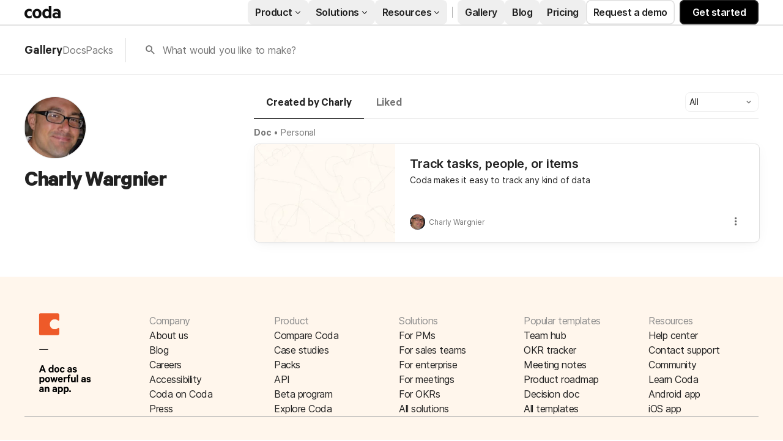

--- FILE ---
content_type: text/html; charset=utf-8
request_url: https://coda.io/@charly-wargnier
body_size: 24735
content:

    <!DOCTYPE html>
    <html class="no-js" lang="en-US"><head><meta charSet="UTF-8"/><meta name="insight-app-sec-validation" content="769e7b8b-6e3d-416b-ada5-f10bac0c74cf"/><meta name="viewport" content="width=device-width, initial-scale=1, user-scalable=no"/><meta name="theme-color" content="#fbf7f5"/><meta name="msapplication-config" content="none"/><meta name="msapplication-navbutton-color" content="#fbf7f5"/><meta name="msapplication-TileColor" content="#fbf7f5"/><meta name="apple-mobile-web-app-capable" content="yes"/><meta name="mobile-web-app-capable" content="yes"/><meta name="slack-app-id" content="A0133KXMHNE"/><script type="text/javascript" nonce="d8adeac6183f4c01a1cbaf181e60fb65">(({ polyfill: e }) => { if (!("fetch" in window && "assign" in Object)) {
        const t = document.createElement("script");
        t.async = !1, t.src = e, document.head.appendChild(t);
    } })({"polyfill":"https://cdn.coda.io/assets/polyfill.8449c9b1cdef94dd.entry.js"})</script><link rel="icon" type="image/png" sizes="32x32" href="https://cdn.coda.io/icons/png/color/coda-32.png"/><link rel="icon" type="image/png" sizes="192x192" href="https://cdn.coda.io/icons/png/color/coda-192.png"/><link rel="apple-touch-icon" type="image/png" sizes="120x120" href="https://cdn.coda.io/icons/png/color/coda-apple-120.png"/><link rel="apple-touch-icon" type="image/png" sizes="152x152" href="https://cdn.coda.io/icons/png/color/coda-apple-152.png"/><link rel="apple-touch-icon" type="image/png" sizes="167x167" href="https://cdn.coda.io/icons/png/color/coda-apple-167.png"/><link rel="apple-touch-icon" type="image/png" sizes="180x180" href="https://cdn.coda.io/icons/png/color/coda-apple-180.png"/><meta name="msapplication-square70x70logo" content="https://cdn.coda.io/icons/png/color/coda-128.png"/><meta name="msapplication-square150x150logo" content="https://cdn.coda.io/icons/png/color/coda-270.png"/><meta name="msapplication-TileImage" content="https://cdn.coda.io/icons/png/color/coda-270.png"/><link rel="preload" href="https://cdn.coda.io/assets/9bde7dd6b439/fonts/codaicons.woff2" as="font" type="font/woff2" crossorigin="anonymous"/><link rel="preload" href="https://cdn.coda.io/fonts/Calibre-R-Light.woff2" as="font" type="font/woff2" crossorigin="anonymous"/><link rel="preload" href="https://cdn.coda.io/fonts/Calibre-R-Regular.woff2" as="font" type="font/woff2" crossorigin="anonymous"/><link rel="preload" href="https://cdn.coda.io/fonts/Calibre-R-Medium.woff2" as="font" type="font/woff2" crossorigin="anonymous"/><link rel="preload" href="https://cdn.coda.io/fonts/Calibre-R-Semibold.woff2" as="font" type="font/woff2" crossorigin="anonymous"/><link rel="preload" href="https://cdn.coda.io/fonts/Calibre-R-Bold.woff2" as="font" type="font/woff2" crossorigin="anonymous"/><link rel="stylesheet" href="https://cdn.coda.io/assets/gallery.23bdc57198a53851.css" crossorigin="anonymous"/><link rel="preload" href="https://cdn.coda.io/assets/gallery.2236dc2b8490ed46.entry.js" as="script" nonce="d8adeac6183f4c01a1cbaf181e60fb65" crossorigin="anonymous"/><script type="text/javascript" nonce="d8adeac6183f4c01a1cbaf181e60fb65">(({ prefetchTags: e }) => { window.addEventListener("load", (() => { for (const t of e) {
        const e = document.createElement("link");
        e.rel = "prefetch", e.crossOrigin = "anonymous", e.href = t.href, e.as = t.as, document.head.appendChild(e);
    } })); })({"prefetchTags":[{"href":"https://cdn.coda.io/assets/browser.2f23ebc362b90703.css","as":"style"},{"href":"https://cdn.coda.io/assets/browser.4ce3ab12833d1ef9.entry.js","as":"script"},{"href":"https://cdn.coda.io/assets/webworker.d0d2f775c83b48eb.entry.js","as":"script"},{"href":"https://cdn.coda.io/assets/prerender.e08b5a35417e3646.entry.js","as":"script"}]})</script><script type="text/javascript" nonce="d8adeac6183f4c01a1cbaf181e60fb65">(async ({ initLoadedPromiseProperty: e, initLoadedCompleteProperty: t, docId: n, publishedSchemaVersion: r, partnerStackPartnerQueryParam: o, referralGlobalQueryParam: i, darkModeLocalStorageKey: a, darkModeStateAttributeName: s, syncPageContainerDocsChainParam: l, containerDocsChainHeader: c, isBrainApp: u }) => { window.appInstanceId = crypto?.randomUUID?.() || "", window[e] = async function () { async function e(e, t, n) { let r = 1; for (;;)
        try {
            const t = await fetch(e, { headers: { Accept: "application/json", ...n?.headers } });
            if (!t.ok) {
                const n = new Error(`Unable to fetch ${e} (${t.status})`);
                n.clientInitializationStatusCode = t.status;
                try {
                    const e = await t.json();
                    n.clientInitializationErrorPayload = e;
                }
                catch { }
                throw n;
            }
            return t;
        }
        catch (e) {
            const n = e;
            if (5 === r || n.clientInitializationStatusCode && !t.includes(n.clientInitializationStatusCode))
                throw n;
            await new Promise((e => setTimeout(e, 1e3 * r))), r++;
        } } let d = "/api/initLoad"; const p = new URLSearchParams(location.search), h = []; n && (h.push(`docId=${n}`), r && h.push(`publishedSchemaVersion=${r}`)), u && h.push("isBrainApp"); const f = {}, m = p.get(l); m && (f[c] = m); const g = p.get(o), y = p.get(i); g ? h.push(`${o}=${encodeURIComponent(g)}`) : y && h.push(`${i}=${encodeURIComponent(y)}`), h.length > 0 && (d += `?${h.join("&")}`); const v = await e(d, [429, 502, 503], { headers: f }), { trackingConsent: b, loggedIn: w, user: C, isNonPersonalDomain: _, intercomHmac: S, docUser: k, snapshotInitLoadUrls: x, countryCode: A } = await v.json(); if (window.codaUser || (window.codaUser = C), window.docUser = k, window.trackingConsent = b, window.loggedIn = w, window.isNonPersonalDomain = _, window.intercomHmac = S, window.countryCode = A, x) {
        const { blockingShards: t, nonBlockingShards: n, deferredShards: r } = x;
        window.snapshotInitLoadUrls = x, window.snapshotInitLoadUrlPromises = {};
        for (const { url: o } of [...t, ...n, ...r])
            o && (window.snapshotInitLoadUrlPromises[o] = e(o, [429, 500, 502, 503]));
    } (() => { })({}), (() => { window.hj || (window.hj = function () { (hj.q || (hj.q = [])).push(arguments); }); })({}), null === window.localStorage.getItem(a) && "settings" in window.codaUser && window.codaUser?.settings?.[s]?.value && (window.localStorage.setItem(a, JSON.stringify(window.codaUser?.settings?.[s]?.value)), "function" == typeof updateDarkModeState && updateDarkModeState(window.codaUser?.settings?.[s]?.value)), (() => { })({}), window[t] = !0, (({ appVersionHash: e, docId: t, eventSource: n, isPageCachedCookieKey: r, lcpEventType: o, loggingServerHostPrefix: i, loggingServerPath: a, navigateEventName: s, sanityMetadata: l, tabVisitDetailsStorageKey: c, uiClientPerfMetricEventName: u, windowVisitIdCookieName: d }) => { function p(r, o) { if (!window.trackingConsent?.analyticsAllowed)
        return !1; const { pathname: s, search: l, hash: c } = window.location, u = [s, l, c].join(""), d = localStorage.getItem("kr-app-session"), p = { batchUuid: "", createdAt: Date.now(), truncationStart: null, truncationEnd: null, docId: t, urlPath: u, buildHash: e, sessionId: d && JSON.parse(d).id, appInstanceId: window.appInstanceId, event: [{ source: n, method: r, clientCreatedAt: Date.now(), context: { docId: t, urlPath: u }, data: o }] }, h = `${i}${a}/event`, f = new Blob([JSON.stringify(p)], { type: "application/json" }); try {
        return navigator.sendBeacon.bind(navigator)(h, f);
    }
    catch (e) {
        return !1;
    } } let h, f; function m(e) { (void 0 === window.firstHiddenTime || e.startTime < window.firstHiddenTime) && (h = e); } function g() { try {
        if (function () { try {
            if (removeEventListener("visibilitychange", g, !0), removeEventListener("pagehide", g, !0), removeEventListener("keydown", g, !0), removeEventListener("click", g, !0), f) {
                for (const e of f.takeRecords())
                    m(e);
                f.disconnect(), f = void 0;
            }
        }
        catch (e) { } }(), h) {
            const e = [];
            for (const t of window.performance.getEntriesByType("resource"))
                h.startTime >= t.startTime && (void 0 === t.duration || t.startTime + t.duration >= h.startTime - 300) && e.push({ name: t.name, start: t.startTime, duration: t.duration });
            const t = { dataPayload: { largestContentfulPaint: h.startTime, largestContentfulPaintSize: h.size, largestContentfulPaintId: h.id, largestContentfulPaintUrl: h.url, windowWidth: window.innerWidth, devicePixelRatio: window.devicePixelRatio, coverImageRenderedWidth: window.coverImageRenderedWidth, coverImageRenderedHeight: window.coverImageRenderedHeight, htmlIsCached: window.htmlIsCached, resources: e }, eventType: o, schemaVersion: window.documentInitContext?.schemaVersion || -1, prerendered: window.prerendered, opVersion: -1, sanityMetadata: l };
            try {
                t.eventId = crypto.randomUUID();
            }
            catch (e) { }
            p(u, t), h = void 0;
        }
    }
    catch (e) { } } window.htmlIsCached = function () { const e = document.cookie.split(";"); for (; e.length;) {
        const t = e.pop();
        let n = t.indexOf("=");
        n = n < 0 ? t.length : n;
        if (decodeURIComponent(t.slice(0, n).replace(/^\s+/, "")) === r) {
            const e = new Date(Date.now() - 86400);
            return document.cookie = `${r}=;expires=${e.toUTCString()}`, !0;
        }
    } return !1; }(), function () { const e = window.performance.timing, t = e.navigationStart, n = { requestStart: e.requestStart - t, responseEnd: e.responseEnd - t, domInteractive: e.domInteractive - t, domComplete: e.domComplete - t }, r = document.querySelector("meta[name='robots']")?.getAttribute("content")?.toLowerCase()?.includes("noindex"), o = { href: window.location?.href, previousHref: window.document?.referrer, soft: !1, userAgent: window.navigator?.userAgent, timing: n, sanityMetadata: l, indexed: !r }; if (window.docCategoryIds && (o.docCategoryIds = window.docCategoryIds), void 0 !== window.Storage && crypto?.randomUUID) {
        const e = function (e) { if (!e)
            return {}; try {
            return JSON.parse(e);
        }
        catch (e) {
            return {};
        } }(window.sessionStorage.getItem(c));
        if (e.tabVisitId || (e.tabVisitId = crypto.randomUUID()), e.lastVisitedPage = e.currentVisitedPage || o.previousHref, e.lastVisitedTime = e.currentVisitedTime, e.currentVisitedPage = window.location?.href, e.currentVisitedTime = Date.now().toString(), o.visitDetails = { tabVisitId: e.tabVisitId, lastVisitedTime: e.lastVisitedTime, lastVisitedPage: e.lastVisitedPage }, window.sessionStorage.setItem(c, JSON.stringify(e)), navigator.cookieEnabled && crypto?.randomUUID) {
            let e = function () { const e = ("; " + document.cookie).split(`; ${d}=`); if (2 === e.length)
                return e.pop().split(";").shift(); }();
            e || (e = crypto.randomUUID(), document.cookie = `${d}=${e}; path=/`), o.visitDetails && (o.visitDetails.windowVisitId = e);
        }
        try {
            o.eventId = crypto.randomUUID();
        }
        catch (e) { }
        p(s, o) && (window.initialNavigateEventSent = !0);
    } }(), function () { try {
        f = new PerformanceObserver(((e, t) => { for (const t of e.getEntries())
            m(t); })), f.observe({ type: "largest-contentful-paint", buffered: !0 }), addEventListener("visibilitychange", g, !0), addEventListener("pagehide", g, !0), addEventListener("keydown", g, !0), addEventListener("click", g, !0);
    }
    catch (e) { } }(); })({"appVersionHash":"9bde7dd6b439","docId":null,"eventSource":"event","isPageCachedCookieKey":"is_page_cached","lcpEventType":"LargestContentfulPaint","loggingServerHostPrefix":"https://coda.io","loggingServerPath":"/logging","navigateEventName":"navigate","sanityMetadata":null,"tabVisitDetailsStorageKey":"tab-visit-details","uiClientPerfMetricEventName":"uiClientPerfMetric","windowVisitIdCookieName":"window_visit_id"}); }(); })({"darkModeLocalStorageKey":"krDeviceUserSetting:DarkModeState","darkModeStateAttributeName":"DARK_MODE_STATE","docId":null,"initLoadedCompleteProperty":"initLoadedComplete","initLoadedPromiseProperty":"initLoaded","partnerStackPartnerQueryParam":"gspk","publishedSchemaVersion":null,"referralGlobalQueryParam":"r","syncPageContainerDocsChainParam":"syncPageContainerDocsChain","containerDocsChainHeader":"X-Container-Docs-Chain","isBrainApp":null})</script><script type="application/ld+json">{"@context":"https://schema.org/","@type":"Person","url":"https://coda.io/@charly-wargnier","name":"Charly Wargnier","description":null,"image":"https://images-codaio.imgix.net/https%3A%2F%2Flh3.googleusercontent.com%2Fa%2FACg8ocKbQE3B56UOlN7gL-1P1j9xr0f7d2yA3nrjHM80zHpt2pzw4Nr8%3Ds96-c?ixlib=js-3.8.0&auto=format%2Ccompress&fit=crop&w=360&h=360&crop=faces&s=aee3bef7bcd8c32b07850bc64f309e89","jobTitle":null,"worksFor":null}</script><link rel="canonical" href="https://coda.io/@charly-wargnier"/><meta name="description" content="A Coda maker."/><meta name="image" content="https://cdn-codaio.imgix.net/external/img/doc-banner-default-2x.png?fit=crop&amp;ar=1.91%3A1&amp;fm=jpg"/><meta name="author" content="Charly Wargnier"/><meta name="article:author" content="Charly Wargnier"/><meta name="twitter:card" content="summary"/><meta name="twitter:site" content="@coda_hq"/><meta name="twitter:title" content="Charly Wargnier - Coda Profile"/><meta name="twitter:description" content="A Coda maker."/><meta name="twitter:image" content="https://cdn-codaio.imgix.net/external/img/doc-banner-default-2x.png?fit=crop&amp;ar=1.91%3A1&amp;fm=jpg"/><meta name="twitter:card" content="summary_large_image"/><meta property="og:type" content="website"/><meta property="og:url" content="https://coda.io/@charly-wargnier"/><meta property="og:site_name" content="Coda"/><meta property="og:title" content="Charly Wargnier - Coda Profile"/><meta property="og:description" content="A Coda maker."/><meta property="og:image" content="https://cdn-codaio.imgix.net/external/img/doc-banner-default-2x.png?fit=crop&amp;ar=1.91%3A1&amp;fm=jpg"/><meta itemProp="name" content="Charly Wargnier - Coda Profile"/><meta itemProp="description" content="A Coda maker."/><meta itemProp="image" content="https://cdn-codaio.imgix.net/external/img/doc-banner-default-2x.png?fit=crop&amp;ar=1.91%3A1&amp;fm=jpg"/><meta name="pid" content="f"/><title>Charly Wargnier - Coda Profile</title></head><body class=""><div id="coda-react-host" class="website"></div><script type="text/javascript" nonce="d8adeac6183f4c01a1cbaf181e60fb65">(({ availablePacks: e, clientConfig: t, intercomHmac: n, packAccessControlList: r, pageHeaderData: o, runtimeConfig: i, user: a, isPrerender: s }) => { window.config = t, window.rawRuntimeConfig = i, window.availablePacks = e, window.packAccessControlList = r, window.intercomHmac = n, window.pageHeaderData = o, window.isPrerender = s, a && (window.codaUser = a); })({"availablePacks":{},"clientConfig":{"imgix":{"blobHost":"codaio.imgix.net","blobHostPathPrefix":null,"cdnHost":"cdn-codaio.imgix.net","sanityHost":"sanity-images.imgix.net","webProxyHost":"images-codaio.imgix.net"},"cdnBlobHost":"https://codahosted.io","cdnBlobHostingUrlFormat":"https://codahosted.io/{0}","host":"https://coda.io","assetUrlPrefix":"https://cdn.coda.io/assets/9bde7dd6b439","braze":{"enabled":true,"sdkEndpoint":"sdk.iad-05.braze.com","webSdkKey":"dcc0d6f8-db48-4e34-a078-4c094b493c2d"},"browserVersions":{"Chrome":"106.0","Firefox":"110.0","IOS":"16.4","Opera":"68.0","Safari":"16.4","Samsung Browser":"20.0","Vivaldi":"2.4","WebKit":"615.1.26"},"billing":{"stripePublishableKey":"pk_live_DHcK5ES0rVXNNiy27MS85oga","stripeEnabled":true},"codaSingleTenant":null,"customDomainCname":"custom.coda.io","env":"prod","faviconName":"coda","googleAuth":null,"grammarlyAnalyticsLogging":{"baseUrl":"https://in.grammarly.com","endpoint":"v1/events/ingestion_coda"},"grammarlyEndpoints":{"assistantFileUploadUrl":"https://gr-core-prod-assistant-file.s3.amazonaws.com/","authBaseUrl":"https://auth.grammarly.com","capiLocalWsUrl":"wss://capi-local.grammarly.com/freews","capiWsUrl":"wss://capi.grammarly.com/freews","felogUrl":"https://f-log-ai-editor.grammarly.io","femetricsUrl":"https://ai-editor.femetrics.grammarly.io","gatesBaseUrl":"https://gates.grammarly.com","oneGatewayBaseUrl":"https://gateway.grammarly.com","rootHost":"grammarly.com","settingsRegistryBaseUrl":"https://goldengate.grammarly.com","subscriptionBaseUrl":"https://subscription.grammarly.com","treatmentBaseUrl":"https://treatment.grammarly.com","uphookHubUrl":"https://gateway.grammarly.com/uhub"},"grammarlyEnvironment":"prod","grammarlyLinks":{"accountSettingsUrl":"https://account.grammarly.com","docListUrl":"https://app.grammarly.com","redirectUrl":"https://redirect.grammarly.com/redirect"},"superhumanLinks":{"organizationSettingsUrl":"https://settings.superhuman.com/general","pricingUrl":"https://superhuman.com/plans","settingsUrl":"https://settings.superhuman.com/members","subscriptionUrl":"https://settings.superhuman.com/subscription"},"rootAssetUrlPrefix":"https://cdn.coda.io","intercom":{"appId":"m22vs7y5","enabled":true,"sumoLogicSessionIdUrl":"https://service.us2.sumologic.com/ui/bento.html#/search/","env":"prod"},"isMobile":false,"loggingServerHostPrefix":"https://coda.io","loggingServerPath":"/logging","marketo":{"apiHostname":"648-RBQ-128.mktorest.com","formId":1009,"enabled":true},"microsoftTeams":{"clientId":"0e5a38f0-71f9-45e5-952f-8df55bf56a4b"},"packsAuthHost":"coda.io","sanity":{"useCdn":true,"dataset":"production","projectId":"2epdaewr"},"setup":{"intent":{"docIds":{"assetLibrary":"hx1_UUJUuW","automateWork":"yr-i3hBd9h","inventory":"JTCcut7rw8","meetings":"QxWz9-ouqy","notes":"ciSdK-dntZ","productPlanning":"oN9rjps2_v","teamProject":"VBdBfXjQol"}}},"statsig":{"clientSdkKey":"client-dubWc4hZRNQwa5oIhfi5JK5a8HHvH2s8NjYhyfFyFx8","enableStatsigRequestsFromClient":true},"userApiEndpoint":"https://coda.io","recaptchaSiteKey":"6LcWCdgUAAAAADar5DTf3UYv_9dswjctapg3xpi3","isServerSideRender":null,"isCustomDomain":false,"isAiEditor":null,"isSuperhumanDocs":null,"isSuperhumanWeb":null,"sprig":{"envId":"PvU6s2EiuTXX","grammarlyEnvId":"TSFBsQOLWCAu"},"oneTrust":{"dataDomain":"0bb76475-5cc6-48df-8c13-a810bf2494cd","scriptSrc":"https://cdn.cookielaw.org/scripttemplates/otSDKStub.js"}},"intercomHmac":"","packAccessControlList":null,"pageHeaderData":{"_createdAt":"2022-09-30T13:28:18Z","_id":"f8b2f79b-899a-4009-b1f9-04a80f9b6ecc","_rev":"UR3dfZCOLPYmqZOuCEtI7C","_system":{"base":{"id":"f8b2f79b-899a-4009-b1f9-04a80f9b6ecc","rev":"Hi1ss4L1U5AYPmNO0NPJGK"}},"_type":"siteHeader","_updatedAt":"2025-10-23T16:20:17Z","footer":{"codaIcon":{"_type":"imageWithAlt","asset":{"_ref":"image-dc582c9eed3f7396ac1b81a01bb8400996902884-85x132-svg","_type":"reference"}},"columns":[{"_key":"d9f1d12862f3","_type":"footerColumn","links":[{"_key":"67c7b7cf55db","_type":"footerLink","link":"https://coda.io/about","linkType":"link","text":"About us"},{"_key":"d55f111a7b2c","_type":"footerLink","link":"https://coda.io/blog","linkType":"link","text":"Blog"},{"_key":"e7fd8446bdc8","_type":"footerLink","link":"https://coda.io/about/jobs","linkType":"link","text":"Careers"},{"_key":"fc76a358e0ee","_type":"footerLink","link":"https://coda.io/product/accessibility","linkType":"link","text":"Accessibility"},{"_key":"b8c60e576fa4","_type":"footerLink","link":"https://coda.io/about/coda-on-coda","linkType":"link","text":"Coda on Coda"},{"_key":"a5846bf21cbb","_type":"footerLink","email":"press@grammarly.com","linkType":"email","text":"Press"}],"title":"Company"},{"_key":"8f0c6233ac7a","_type":"footerColumn","links":[{"_key":"f60ec6827e53","_type":"footerLink","link":"https://coda.io/compare","linkType":"link","text":"Compare Coda"},{"_key":"a7ed2d2f639e","_type":"footerLink","link":"https://coda.io/solutions/case-studies","linkType":"link","text":"Case studies"},{"_key":"8fffc06bceb415629504f732ff0fc68a","_type":"footerLink","link":"https://coda.io/product/packs","linkType":"link","text":"Packs"},{"_key":"5ef03197cc408446a7fe26c0b7a76818","_type":"footerLink","link":"https://coda.io/developers/apis/v1","linkType":"link","text":"API"},{"_key":"ca19abad6c17","_type":"footerLink","link":"https://coda.io/product/beta-program","linkType":"link","text":"Beta program"},{"_key":"6423621efd26","_type":"footerLink","link":"https://coda.io/product","linkType":"link","text":"Explore Coda"}],"title":"Product"},{"_key":"b86e1bd90206","_type":"footerColumn","links":[{"_key":"68c8c08d3451","_type":"footerLink","link":"https://coda.io/solutions/role/product-teams","linkType":"link","text":"For PMs"},{"_key":"a4ddb5c06350","_type":"footerLink","link":"https://coda.io/solutions/role/sales","linkType":"link","text":"For sales teams"},{"_key":"c3b623310b1e","_type":"footerLink","link":"https://coda.io/solutions/team-size/enterprise","linkType":"link","text":"For enterprise"},{"_key":"e4037fcdccee","_type":"footerLink","link":"https://coda.io/solutions/scenario/meetings","linkType":"link","text":"For meetings"},{"_key":"c1b262a87f25","_type":"footerLink","link":"https://coda.io/solutions/scenario/okrs","linkType":"link","text":"For OKRs"},{"_key":"7ea892bd3683","_type":"footerLink","link":"https://coda.io/solutions","linkType":"link","text":"All solutions"}],"title":"Solutions"},{"_key":"5eafe6b6c74f","_type":"footerColumn","links":[{"_key":"8895fdb0539b","_type":"footerLink","link":"https://coda.io/@codatemplates/team-hub","linkType":"link","text":"Team hub"},{"_key":"627b7ddee226","_type":"footerLink","link":"https://coda.io/@codatemplates/simple-okr-tracker","linkType":"link","text":"OKR tracker"},{"_key":"ab52c0dcdaad","_type":"footerLink","link":"https://coda.io/@codatemplates/meeting-notes-with-ai","linkType":"link","text":"Meeting notes"},{"_key":"3042071391b0","_type":"footerLink","link":"https://coda.io/@codatemplates/product-roadmap","linkType":"link","text":"Product roadmap"},{"_key":"78390dc06091","_type":"footerLink","link":"https://coda.io/@codatemplates/decision-doc","linkType":"link","text":"Decision doc"},{"_key":"63aadad47f85","_type":"footerLink","link":"https://coda.io/gallery","linkType":"link","text":"All templates"}],"title":"Popular templates"},{"_key":"a36b9cecc505","_type":"footerColumn","links":[{"_key":"782f14d72bb5","_type":"footerLink","link":"https://help.coda.io/en/","linkType":"link","text":"Help center"},{"_key":"674f702b88eecce943e4da05f69184a8","_type":"footerLink","linkType":"intercom","text":"Contact support"},{"_key":"1f6287144adf93af6ac15230b49f4a05","_type":"footerLink","link":"https://community.coda.io/","linkType":"link","text":"Community"},{"_key":"416b180a7739e23ab334ee311a9fbea4","_type":"footerLink","link":"https://coda.io/resources","linkType":"link","text":"Learn Coda"},{"_key":"d6656f4fad194d69f63d580cdc84d76f","_type":"footerLink","link":"https://play.google.com/store/apps/details?id=io.coda.codaapp","linkType":"link","text":"Android app"},{"_key":"1f93598d5e3a95a626f35835a32d851a","_type":"footerLink","link":"https://apps.apple.com/app/id1397968110","linkType":"link","text":"iOS app"}],"title":"Resources"}],"universalLinks":[{"_key":"4e33673522be","_type":"footerLink","link":"https://coda.io/trust/privacy","linkType":"link","text":"Privacy"},{"_key":"c2aefdd41c5b558cd7a91c53b97b52a4","_type":"footerLink","link":"https://coda.io/trust","linkType":"link","text":"Legal & security"},{"_key":"1cac60f7a87b647b94e36addb0bed954","_type":"footerLink","link":"https://status.coda.io/","linkType":"link","text":"Status"},{"_key":"e77a7890c6013f73590defc135928bea","_type":"footerLink","link":"https://coda.io/sitemap","linkType":"link","text":"Site map"}]},"products":{"groups":[{"_key":"5799c133b7fb","_type":"group","bottomCta":{"link":"https://coda.io/product/updates","text":"Browse product updates"},"cards":[{"_key":"433998a9ff27","_type":"card","image":{"_type":"imageWithAlt","asset":{"_ref":"image-cef0d611501de801a04951b69fb18241fc7347b6-144x144-svg","_type":"reference"}},"size":"large","src":"/product/ai","subtitle":"Meet your new work assistant. Then get access.","title":"Join the Coda AI Beta"},{"_key":"a1537189dfc8","_type":"card","image":{"_type":"imageWithAlt","asset":{"_ref":"image-5e407b2a036cd850ce6c52cf18003766b46d7d78-500x500-svg","_type":"reference"}},"size":"large","src":"https://coda.io/product/tool-consolidation","subtitle":"Build docs as powerful as apps, and integrate your tools into one space.","title":"Consolidate your tool stack"},{"_key":"a6ac4357b771","_type":"card","image":{"_type":"imageWithAlt","asset":{"_ref":"image-49e892c2a6f3810c37229273b37189e378d11ac6-500x500-svg","_type":"reference"}},"size":"large","src":"https://coda.io/product/collaboration-costs-less-with-coda","subtitle":"Only pay for who makes, not who contributes, so everyone gets a seat at the table.","title":"Save money with our pricing model"}],"title":"Why Coda?"},{"_key":"072d22d9d343","_type":"group","bottomCta":{"link":"https://coda.io/solutions/case-studies","text":"See all"},"cards":[{"_key":"8e743fbe0df7","_type":"card","size":"normal","src":"https://coda.io/solutions/case-studies/intercom","subtitle":"How Intercom PMMs save one day a month with Coda.","title":"Intercom"},{"_key":"71cd6a699dca","_type":"card","size":"normal","src":"https://coda.io/solutions/case-studies/pinterest","subtitle":"How Coda helps Pinterest save thousands per quarter.","title":"Pinterest"},{"_key":"a9738e03a14c","_type":"card","size":"normal","src":"https://coda.io/solutions/case-studies/ted","subtitle":"How TED created the ultimate company wiki in Coda.","title":"TED"},{"_key":"a645051c0279","_type":"card","size":"normal","src":"https://coda.io/solutions/case-studies/appetiser","subtitle":"How Appetiser grew to $8M in two years.","title":"Appetiser"}],"title":"Case studies"},{"_key":"3f305ebb0645","_type":"group","bottomCta":{"link":"/gallery?filter=packs","text":"Browse Packs"},"cards":[{"_key":"0d07b527682d","_type":"card","image":{"_type":"imageWithAlt","asset":{"_ref":"image-7753d07899beeb07255b7b693ca559e411fbcf33-500x500-svg","_type":"reference"}},"size":"normal","src":"https://coda.io/product/publishing","title":"Publishing"},{"_key":"9b6532c41019","_type":"card","image":{"_type":"imageWithAlt","asset":{"_ref":"image-5f3f6cd8f14046ac533630581cfe4f5ad91e5080-42x42-svg","_type":"reference"}},"size":"normal","src":"https://coda.io/product/packs","title":"Packs"},{"_key":"9417eaa5b5c5","_type":"card","image":{"_type":"imageWithAlt","asset":{"_ref":"image-24e22f68c256de185f3062102c3f826dd918781b-48x48-svg","_type":"reference"}},"size":"normal","src":"/resources/packs/why-build-packs","title":"Build a pack"},{"_key":"2b92fd1e3745","_type":"card","image":{"_type":"imageWithAlt","asset":{"_ref":"image-9298f214b1ef6fcfadd53cad65715862bf65aa49-500x500-svg","_type":"reference"}},"size":"normal","src":"/developers","title":"API"}],"title":"Platform"}]},"productsV2":{"categoryLink":"/product","leftGroups":[{"_key":"de1cbf840ed5","_type":"group","cards":[{"_key":"8519c25cffc4","_type":"card","image":{"_type":"imageWithAlt","asset":{"_ref":"image-3dde61749535f25ffe4f4d657aded44b6b1cc33c-64x64-svg","_type":"reference"}},"src":"https://coda.io/product/docs-and-team-hubs","style":"normal","title":"Docs & team hubs"},{"_key":"14a7c6d7b7490300b6ec7262e93dde55","_type":"card","image":{"_type":"imageWithAlt","asset":{"_ref":"image-688dc2bf6a2e120df1b8c41f6a5c3293f38216c7-64x64-svg","_type":"reference"}},"src":"https://coda.io/product/trackers-and-apps","style":"normal","title":"Trackers & apps"},{"_key":"a7d03cb9ca22","_type":"card","size":"normal","src":"/product","style":"greyText","title":"See all \u2192"}],"title":"Explore"},{"_key":"355fda3cec54dcd78cf578e3a62af591","_type":"group","cards":[{"_key":"8519c25cffc4","_type":"card","src":"https://coda.io/product/ai","style":"normal","title":"Coda AI"},{"_key":"55f1b4f4f98e85158f90fc6030b1bdbe","_type":"card","src":"https://coda.io/product/integrations","style":"normal","title":"Integrate your tools"},{"_key":"14a7c6d7b7490300b6ec7262e93dde55","_type":"card","src":"https://coda.io/product/tool-consolidation","style":"normal","title":"Consolidate your tools"}],"title":"AI & integrations"},{"_key":"fd3bf368a95f76f9dceb84a336012591","_type":"group","cards":[{"_key":"8ccfbf0f10e1","_type":"card","src":"https://coda.io/product/whats-new","tag":"featured","title":"What's new"},{"_key":"3ff9dcfa5c76","_type":"card","src":"/product/packs","title":"Packs"},{"_key":"14f9414d9cef8f61b8fbdf95ceeb6251","_type":"card","src":"/product/publishing","title":"Publishing"}],"title":"More"}],"rightGroup":{"bottomCta":{"link":"/compare","text":"See all"},"cards":[{"_key":"057b604520009bb4985ea38504e5ea05","_type":"card","src":"https://coda.io/compare/notion","style":"normal","title":"vs Notion"},{"_key":"83ea87392ef89d89b4d19e8e0c8f0e0a","_type":"card","src":"https://coda.io/compare/confluence","style":"normal","title":"vs Confluence"},{"_key":"0a0e28c4a4c73567a341b9d18c9433de","_type":"card","src":"https://coda.io/compare/quip","style":"normal","title":"vs Quip"},{"_key":"46479cf6960d","_type":"card","src":"https://coda.io/compare/airtable","style":"normal","title":"vs Airtable"},{"_key":"8db12804ac27","_type":"card","src":"/compare","style":"greyText","title":"See all \u2192"}],"title":"Compare","titleLink":"/compare "}},"resources":{"groups":[{"_key":"677bc2397de2","_type":"group","bottomCta":{"link":"/resources","text":"See all"},"cards":[{"_key":"008078a67afa443c3ebf9d939f8822f0","_type":"card","image":{"_type":"imageWithAlt","asset":{"_ref":"image-a56f8e7239902313405727ad074f1642949d6b88-500x500-svg","_type":"reference"}},"size":"large","src":"/resources/guides","subtitle":"Step-by-step instructions for creating custom workflows and more.","title":"Guides"},{"_key":"e574bd9ca2d6","_type":"card","image":{"_type":"imageWithAlt","asset":{"_ref":"image-55abad174dc2e45fe1598be99736304274fed9f6-500x500-svg","_type":"reference"}},"size":"large","src":"/resources/courses","subtitle":"Curated video tutorials to help you learn what solutions work best for you.","title":"Courses"},{"_key":"348b071df1f1dea379d34b88372dc9da","_type":"card","image":{"_type":"imageWithAlt","asset":{"_ref":"image-86aa6ef3cafdda4c622a5ffaf23b8b6ad1f8ab89-500x500-svg","_type":"reference"}},"size":"large","src":"https://coda.io/resources/webinars","subtitle":"Live sessions with our experts, who can help tailor our tools to your needs.","title":"Webinars"}],"title":"Learn"},{"_key":"bcff3a0354c8","_type":"group","cards":[{"_key":"55f6f541a687","_type":"card","image":{"_type":"imageWithAlt","asset":{"_ref":"image-474649982fcb41e0cbbc274dfb9d45cd7a4239d0-500x500-svg","_type":"reference"}},"src":"https://help.coda.io/","title":"Help center"},{"_key":"a533648b1067","_type":"card","image":{"_type":"imageWithAlt","asset":{"_ref":"image-8c3e6070663a4b961f6618b3374d5840630f1eb2-50x50-svg","_type":"reference"}},"src":"https://community.coda.io/","title":"Community"},{"_key":"707e3c0da2e9","_type":"card","image":{"_type":"imageWithAlt","asset":{"_ref":"image-3cc7c69fb8288cd0a09292ff6a0f96214bb9a927-48x48-svg","_type":"reference"}},"src":"/formulas","title":"Formula list"},{"_key":"6b4da075d6e7","_type":"card","image":{"_type":"imageWithAlt","asset":{"_ref":"image-7f47d63bc84506b3dd9a004bc9a1cb8010672c29-500x500-svg","_type":"reference"}},"src":"/partners/hire-an-expert","title":"Hire a Coda expert"}],"title":"Support"},{"_key":"86d7a9805777","_type":"group","cards":[{"_key":"e747f720bec7","_type":"card","size":"normal","src":"/about","title":"About us"},{"_key":"527438182164","_type":"card","size":"normal","src":"/partners","title":"Partner with us"},{"_key":"8e18285c3c92","_type":"card","size":"normal","src":"/blog","title":"Blog"}],"title":"Company"}]},"resourcesV2":{"categoryLink":"/resources","leftGroups":[{"_key":"68ca3d19bd74","_type":"group","bottomCta":{"link":"/resources","text":"See all"},"cards":[{"_key":"7939d91f22e5","_type":"card","image":{"_type":"imageWithAlt","asset":{"_ref":"image-9902a13dd3ebea7e2cd66bf3573df1049ae61f3f-64x64-svg","_type":"reference"}},"src":"https://coda.io/resources/guides","style":"normal","title":"Guides"},{"_key":"ad9c65e10c5bbcb03560bdd965c2f893","_type":"card","image":{"_type":"imageWithAlt","asset":{"_ref":"image-2bc73edc98f15551dfdf6049522cb49dddcbb75c-64x64-svg","_type":"reference"}},"src":"https://coda.io/resources/webinars/training-recordings","style":"normal","title":"Interactive sessions"},{"_key":"28087de9fdfe58221bab3b82ba1094e6","_type":"card","image":{"_type":"imageWithAlt","asset":{"_ref":"image-da940b0a674ded742fc67590a9857409f369e653-64x64-svg","_type":"reference"}},"src":"https://coda.io/resources/webinars","style":"normal","tag":"featured","title":"Webinars"}],"title":"Learn"},{"_key":"b6bd4cb4c5cf466ab9aebfcad104aa24","_type":"group","cards":[{"_key":"7939d91f22e5","_type":"card","src":"https://help.coda.io/","style":"normal","title":"Help center"},{"_key":"91c324e6b56930bbf813a7e9bb59a991","_type":"card","src":"https://community.coda.io/","style":"normal","title":"Coda community"},{"_key":"cf489c15981893c2cd2323ff7e906d1a","_type":"card","src":"https://coda.io/partners/hire-a-services-partner","style":"normal","title":"Hire a Services Partner"},{"_key":"8b88abc6a4ec6a6ecee5fdd2cce9e0c9","_type":"card","src":"https://coda.io/partners","style":"normal","title":"Partner with us"}],"title":"Connect"},{"_key":"c16ea308429890cc9f65cd1ab0afe312","_type":"group","cards":[{"_key":"7939d91f22e5","_type":"card","src":"https://coda.io/resources/packs/why-build-packs","style":"normal","title":"Pack Studio"},{"_key":"4424c4f658d8cd5c7221c9e090bca3e8","_type":"card","src":"https://coda.io/formulas","style":"normal","title":"Formula list"},{"_key":"75792ab109f124df647eeb5d6db7ada9","_type":"card","src":"https://coda.io/developers","style":"normal","title":"API"}],"title":"Extend"}],"rightGroup":{"cards":[{"_key":"7700d75ab0c6","_type":"card","style":"greyText","title":"Featured guide"},{"_key":"881c516fdae6","_type":"card","image":{"_type":"imageWithAlt","asset":{"_ref":"image-ca202a0cee6eb74483fcd2957d6b867ebcc03b22-4096x2143-png","_type":"reference"}},"src":"https://coda.io/resources/guides/how-to-build-a-team-hub","style":"resourceCard","tag":"featured","title":"How to build a team hub on Coda"},{"_key":"7c86552ad82b","_type":"card","src":"https://coda.io/resources/guides","style":"greyText","title":"See all \u2192"}]}},"solutions":{"groups":[{"_key":"29c604a10c5f","_type":"group","cards":[{"_key":"6dc89de18dbc","_type":"card","image":{"_type":"imageWithAlt","asset":{"_ref":"image-5dc0c8d2ab975a7f25d5d6957492b0f9aeec028e-50x50-svg","_type":"reference"}},"size":"large","src":"/solutions/role/product-teams","title":"Overview: Coda for product teams"},{"_key":"912901aea370","_type":"card","image":{"_type":"imageWithAlt","asset":{"_ref":"image-1c1ca2305b205ac9d59e18f0372ff680d99cafbc-144x144-svg","_type":"reference"}},"size":"large","src":"/blog/product-teams/3-reasons-product-teams-run-on-coda","title":"Blog: Run your product team on Coda"},{"_key":"d8020a1dace0","_type":"card","image":{"_type":"imageWithAlt","asset":{"_ref":"image-dd31df788bb70a6ff786097886a098894c172cce-144x144-svg","_type":"reference"}},"size":"large","src":"/gallery/product","title":"Templates: Time-tested docs to get started quickly"}],"title":"Featured solution"},{"_key":"2a11970a3751","_type":"group","cards":[{"_key":"db1c8f608058","_type":"card","image":{"_type":"imageWithAlt","asset":{"_ref":"image-79175b1ec3c06a512f12ff6a5cd60adbbc6e1c8e-500x500-svg","_type":"reference"}},"size":"normal","src":"https://coda.io/solutions/team-size/enterprise","title":"Enterprise"},{"_key":"31238daacaf5632f4c8e3da381d03a68","_type":"card","image":{"_type":"imageWithAlt","asset":{"_ref":"image-b6513f2e42d089be786352e8c782b3b2cc30012c-500x500-svg","_type":"reference"}},"size":"normal","src":"https://coda.io/solutions/team-size/startups","title":"Startups"},{"_key":"4fa32b1134a2","_type":"card","image":{"_type":"imageWithAlt","asset":{"_ref":"image-04a628adbb935477ce3b8b96dc9076d5b3da1a9d-500x500-svg","_type":"reference"}},"size":"normal","src":"https://coda.io/solutions/team-size/small-businesses","title":"Small businesses"}],"title":"Team size"},{"_key":"3825ce91fd60096ae0022e81304b1681","_type":"group","cards":[{"_key":"db1c8f608058","_type":"card","image":{"_type":"imageWithAlt","asset":{"_ref":"image-2b57486ada17b67b7640bf119eba7eaf9ca7c434-500x500-svg","_type":"reference"}},"size":"normal","src":"https://coda.io/solutions/role/product-teams","title":"Product"},{"_key":"3a97fdd19cfb0b8192f8ec4ca0db1e3e","_type":"card","image":{"_type":"imageWithAlt","asset":{"_ref":"image-c5b97154308a34efc1ccca83fefef7212beb1230-500x500-svg","_type":"reference"}},"size":"normal","src":"https://coda.io/solutions/role/sales","title":"Sales & success"},{"_key":"da7a1eb45c664b90bb1b6884095f023f","_type":"card","image":{"_type":"imageWithAlt","asset":{"_ref":"image-50fb0efc36c0d5453ebfe8e5954444f1d4ed8dd2-500x500-svg","_type":"reference"}},"size":"normal","src":"https://coda.io/solutions/role/marketing","title":"Marketing"},{"_key":"95d92195cc6ecbc102f4ccd92b835bec","_type":"card","image":{"_type":"imageWithAlt","asset":{"_ref":"image-4507dd40818b58d97197fdb20347b70c832dc61e-500x500-svg","_type":"reference"}},"size":"normal","src":"https://coda.io/solutions/role/students","title":"Students"},{"_key":"9f0cf180b6808e311a3f282d25bc146c","_type":"card","image":{"_type":"imageWithAlt","asset":{"_ref":"image-c7a350df8edb99f82926c97eb6db6cfb1409c068-500x500-svg","_type":"reference"}},"size":"normal","src":"https://coda.io/solutions/role/educators","title":"Educators"}],"title":"Role"},{"_key":"56cf9c6d28a9","_type":"group","cards":[{"_key":"8307bf4594e1","_type":"card","size":"normal","src":"https://coda.io/solutions/scenario/projects","title":"Project management"},{"_key":"1129b1a9e74c15763def751971af8cd0","_type":"card","size":"normal","src":"https://coda.io/solutions/scenario/meetings","title":"Meetings"},{"_key":"37bc0c32f055dbba87bfec57dd5a0004","_type":"card","size":"normal","src":"https://coda.io/solutions/scenario/knowledge-management","title":"Knowledge management"},{"_key":"1eb40c0101a3e26b2e16f5d632cf007c","_type":"card","size":"normal","src":"https://coda.io/solutions/scenario/okrs","title":"OKRs and planning"}],"title":"Scenario"}]},"solutionsV2":{"categoryLink":"/solutions","leftGroups":[{"_key":"d5fe424b5c46","_type":"group","cards":[{"_key":"a9c45b5166e8","_type":"card","image":{"_type":"imageWithAlt","asset":{"_ref":"image-5c6bb8fa35aae9d3fb55da9c99e77c732d36de16-64x64-svg","_type":"reference"}},"src":"https://coda.io/solutions/role/product-teams","style":"normal","title":"Product"},{"_key":"deef0c3cb606fc2e25c21d6e5c24fb85","_type":"card","image":{"_type":"imageWithAlt","asset":{"_ref":"image-60e74f53b6ed653516ea8ac02c326b45b0cd479b-64x64-svg","_type":"reference"}},"src":"https://coda.io/solutions/role/marketing","style":"normal","title":"Marketing"},{"_key":"8608a3eed2e0","_type":"card","image":{"_type":"imageWithAlt","asset":{"_ref":"image-fea62911081a250e8e072dfa412e548d8b33d204-64x64-svg","_type":"reference"}},"src":"https://coda.io/solutions/role/sales","title":"Sales"},{"_key":"af54984d9693","_type":"card","src":"https://coda.io/solutions#by-role","style":"greyText","title":"See all \u2192"}],"title":"By role"},{"_key":"5ae30b2fcf50","_type":"group","bottomCta":{"link":"/solutions","text":"See all"},"cards":[{"_key":"b5510b55bef9b1de59730c1731dc851d","_type":"card","src":"https://coda.io/solutions/scenario/okrs","style":"normal","title":"Planning & OKRs"},{"_key":"efe2e2f80ec2","_type":"card","src":"https://coda.io/solutions/scenario/meetings","style":"normal","title":"Meetings"},{"_key":"1adb9a963db46e19f1a8ed041df67575","_type":"card","src":"https://coda.io/solutions/scenario/projects","style":"normal","title":"Project management"},{"_key":"3af466e6a170","_type":"card","src":"https://coda.io/solutions#by-scenario","style":"greyText","title":"See all \u2192"}],"title":"By scenario"},{"_key":"50506e817aed6f20d052e14780f83a82","_type":"group","bottomCta":{"link":"/solutions","text":"See all"},"cards":[{"_key":"efe2e2f80ec2","_type":"card","src":"https://coda.io/solutions/team-size/enterprise","style":"normal","title":"Enterprise"},{"_key":"1adb9a963db46e19f1a8ed041df67575","_type":"card","src":"https://coda.io/solutions/team-size/startups","style":"normal","title":"Startups"},{"_key":"b5510b55bef9b1de59730c1731dc851d","_type":"card","src":"https://coda.io/solutions/team-size/small-businesses","style":"normal","title":"Small business"},{"_key":"a396217dd673","_type":"card","src":"https://coda.io/solutions#by-team-size","style":"greyText","title":"See all \u2192"}],"title":"By team size"}],"rightGroup":{"bottomCta":{"link":"/case-studies","text":"See all"},"cards":[{"_key":"669433d8fe07","_type":"card","image":{"_type":"imageWithAlt","asset":{"_ref":"image-54e838140010ee3b4aa587b56eb348973008f66d-2400x1091-png","_type":"reference"}},"src":"https://coda.io/solutions/case-studies/qualtrics","style":"resourceCard","title":"How Qualtrics saves money with Coda."},{"_key":"8bf6fb8a7f0e","_type":"card","src":"https://coda.io/solutions/case-studies","style":"greyText","title":"See all \u2192"}],"title":"Case studies","titleLink":"https://coda.io/solutions/case-studies"}},"title":" Site header and footer"},"runtimeConfig":{"AdminSettingsResourceCards":[{"description":"Learn about the workspace admin role, adding new admins, and how to identify your admin.","id":"admin-settings-workspace-admins-in-coda","imageUrl":"img/organization/workspace_admins.png","linkText":"Check it out","title":"Workspace admins in Coda","url":"https://help.coda.io/en/articles/3388796-workspace-admins-in-coda"},{"description":"Learn how to delete the workspace, tailor your workspace settings, and more!","id":"admin-settings-create-and-manage-workspace","imageUrl":"img/organization/manage_workspace.png","linkText":"Check it out","title":"Create and manage your Coda workspace","url":"https://help.coda.io/en/articles/3388779-create-and-manage-your-coda-workspace"},{"description":"Learn how to add new Doc Makers and best practices for removing inactive Doc Makers.","id":"admin-settings-manage-new-doc-makers","imageUrl":"img/organization/manage_doc_makers.png","linkText":"Check it out","title":"Manage new Doc Makers","url":"https://help.coda.io/en/articles/3636645-manage-new-doc-makers"},{"description":"How to invite new members, monitor doc and AI activity of existing members, and more.","id":"admin-settings-invite-and-manage-workspace-members","imageUrl":"img/organization/invite_workspace_members.png","linkText":"Check it out","title":"Invite and manage workspace members","url":"https://help.coda.io/en/articles/6103572-invite-and-manage-workspace-members"}],"AdminSettingsResourceCardsV2":{"contentAdminCards":[{"description":"Find all Docs in the Doc Management dashboard.","id":"admin-settings-find-and-manage-docs","imageUrl":"img/organization/manage_docs.png","linkText":"Check it out","title":"Find and manage Docs","url":"https://help.coda.io/en/articles/9006771-manage-docs-in-your-org"},{"description":"How to keep docs alive after someone leaves your company.","id":"admin-settings-manage-doc-transfers","imageUrl":"img/organization/transfer_docs.png","linkText":"Check it out","title":"Manage Doc transfers","url":"https://coda.io/resources/guides/doc-transfers-at-your-company"}],"orgAdminOrWorkspaceAdminCards":[{"description":"Learn about the workspace admin role, adding new admins, and how to identify your admin.","id":"admin-settings-workspace-admins-in-coda","imageUrl":"img/organization/workspace_admins.png","linkText":"Check it out","title":"Workspace admins in Coda","url":"https://help.coda.io/en/articles/3388796-workspace-admins-in-coda"},{"description":"Learn how to delete the workspace, tailor your workspace settings, and more!","id":"admin-settings-create-and-manage-workspace","imageUrl":"img/organization/manage_workspace.png","linkText":"Check it out","title":"Create and manage your Coda workspace","url":"https://help.coda.io/en/articles/3388779-create-and-manage-your-coda-workspace"},{"description":"Learn how to add new Doc Makers and best practices for removing inactive Doc Makers.","id":"admin-settings-manage-new-doc-makers","imageUrl":"img/organization/manage_doc_makers.png","linkText":"Check it out","title":"Manage new Doc Makers","url":"https://help.coda.io/en/articles/3636645-manage-new-doc-makers"},{"description":"How to invite new members, monitor doc and AI activity of existing members, and more.","id":"admin-settings-invite-and-manage-workspace-members","imageUrl":"img/organization/invite_workspace_members.png","linkText":"Check it out","title":"Invite and manage workspace members","url":"https://help.coda.io/en/articles/6103572-invite-and-manage-workspace-members"}],"orgPackAdminCards":[{"description":"Review and approve which Packs for your org.","id":"admin-settings-manage-pack-approvals","imageUrl":"img/organization/manage_packs.png","linkText":"Check it out","title":"Manage Pack approvals","url":"https://help.coda.io/en/articles/5574990-enable-pack-approvals-and-manage-requests"},{"description":"Use custom configs to manage Pack access and functionality.","id":"admin-settings-configure-custom-pack-access","imageUrl":"img/organization/configure_packs.png","linkText":"Check it out","title":"Configure custom Pack access","url":"https://help.coda.io/en/articles/8511472-configure-custom-access-to-packs"}]},"AiEditorImportIdorProtectionEnabled":"enabled","AiEditorOnboardingEnabled":"enabled","AiEditorSharing":"enabled","AiEditorSharingContactAutocomplete":"enabled","AiEditorSynonymsEnabled":"enabled","AiEditorWordExportEnabled":"enabled","AndroidTypingFix":{"delayMillis":60,"enabled":"enabled"},"ApiMaxSnapshotSizeMB":125,"AsanaImporterSetting":{"configByBrowsing":true,"configByUrl":true,"importEnabled":false},"AsyncFormulaEngineClientFatalErrorTypes":["apply","back_dependencies_requested","calc-complete","clear-expr-cache","deferredHydrate","dep_request","dependent_grid_ids","doc_size_request","documentLoadCompleted","exec-expr","hydrate","rebase","version-updated"],"AudioEmbedPlayback":"enabled","BentoOnboardingFullPageEmbedExample":"https://docs.google.com/document/d/1xNqxMin1X0os8NIKe2Z6WsZFv2Qk7An3IHbU4zClpcE/edit","BentoOnboardingProductManagersTemplateId":"5goHYTftnd","BentoOnboardingProductManagersTestTemplateId":"ovVnOqlCyH","BlockIntercomService":"enabled","BrainPeopleSettings":{"fuzzyNameMatchThreshold":0.7,"servingSequencesPerPackLimit":3},"BrainTenantEnabled":"enabled","BrazeBannerEnabled":"enabled","BrazeCardEnabled":"enabled","BrowserLogTransportConfig":{"rateLimitAddedDelayMillis":300000,"sendDelayMillis":10000,"useIdb":true,"useSocket":true},"CalloutInvalidContentCutoffTimestamp":1666422000,"CanvasCellOverlay":"enabled","CardViewRenderLimitConfig":{"columnLimit":20,"rowLimit":1000},"CodaAgentRestrictions":{},"CodaBrainChatBoxDisclaimer":"**Coda Brain is an early access preview and can make mistakes.**\nPlease verify important details and provide feedback with the thumbs up and thumbs down buttons.\n\n**Just getting started?**\nCoda Brain can help search across docs, query data in external tools, and summarize key decisions. It *can not yet* perform complex analysis or take action on your behalf. [Go here](https://coda.io/docs/brain/apps/connectedApps) to see everything you have in your Brain.","CodaBrainColumn":"enabled","CodaBrainDynamicTableIngestion":"enabled","CodaBrainExtensionId":"ocjjmmnhefcaopncklmdodfglamkeign","CodaBrainExtensionIds":["ocjjmmnhefcaopncklmdodfglamkeign","pbdpddefpmdbfdgkaknnmimgjmjoefmj","cdgkmagmdldlpiglliebaajdpdkigcbi","dipjbaeecehmimeelgehcodalckeklid","clppjidbanhondokgacbbbhdnihejpad"],"CodaBrainIngestionStatusStalenessUpdates":"enabled","CodaBrainIngestionStatusThresholds":{"map":{"connection":0.99,"maxNumFailingTablesToDisplay":20,"stalenessDays":7,"table":0.8}},"CodaBrainMetaOnlyIngestions":["31459","1076"],"CodaBrainPackMakerTools":"enabled","CodaBrainPacksRequiringAuthForUserMapping":[1013,31997],"CodaBrainPacksRestrictedToSingleIngestion":["1076"],"CodaBrainPacksWithOauthReferringToCoda":[1003,1004,33739,31997,1052,31459],"CodaBrainQuickConnectIngestionParameters":{"map":{}},"CodaBrainRemovePackListPerOrg":[1000,1059],"CodaBrainSyncTablesIgnoreList":{"1004":["Threads"],"1010":["Pages"],"1013":["CodeSearch"],"1021":["Docs","DocAnalytics"],"1022":["JobOpenings","ApprovalFlows"],"1052":["ServiceDeskIssues","Components","Projects","Groups","GroupMembers","RoleMembers"],"1076":["GroupMemberships"],"1083":["Commits"],"1090":["Fields"],"10591":["Channels"],"11262":["Table","TableByUrl"],"11404":["Calls"],"11512":["Portfolios","Projects","Sections","TasksAll","Teams","Goals","Workspaces","Users","TeamMembers"],"11563":["ServiceDeskIssues","Projects","Components"],"11867":["Commits"],"31997":["Contents","Groups","GroupMembers","Blogs","Users"]},"CodaBrainUseLivePackVersion":"enabled","CodaBrainUseV1OauthUserMapping":"enabled","CommentsUpdateCheckCreatorInitSeconds":1748379600,"ConfluenceDataCenter":"enabled","ConfluenceImporterSettings":{"importCatalogCheckboxStateV2":true,"importFolderSupport":true},"ContactSalesInAppPrompt":"disabled","CopyLinkLineAction":"enabled","CrossDocAlwaysHydrateViewsOnBrowserDocs":"disabled","CrossDocLimitSourceFileSize":"enabled","CurrencyImprovements":"enabled","CustomerSuccessActivationCalendar":"https://hello.coda.io/calendar/team/t/42","CustomerSuccessProUpgradeCalendar":"https://hello.coda.io/calendar/team/t/36","CustomerSuccessTeamUpgradeCalendar":"https://hello.coda.io/calendar/team/t/37","DerankOrgDeniedPacks":{"enabledForOrganizationIds":["org-fvsM1Ax149"],"fullyEnabled":false},"DisableSyncTableRowMove":"enabled","DisplayImpactAtRefOptimization":2,"DocListSearchHistory":"enabled","DocSizeGracePeriodDays":14,"DocSizeUiImprovements":"disabled","DrawingLayerRemovalOnMsOfficePaste":"enabled","DynamicEnterpriseSeatMinimums":"enabled","EmbedCacheEvictionTimeMs":14400000,"EmbedCacheSize":5,"EmbedCaching":"enabled","EmbedStylingDisabledUrlRegexes":["^https:\\/\\/twitter.com\\/\\w+\\/status\\/\\d+(\\?.*)?(\\#.*)?$"],"EnableCodeBlocksFoldingSupport":"enabled","ExternallyBackedSyncGrids":0,"FolderColorsInsteadOfIcons":"enabled","FolderManagers":"enabled","FolderUiSimplification":"enabled","ForethoughtSetting":{"apiKey":"7bcb73ff-81ab-4151-986a-2f8a53d18624","enabled":true,"env":"production","origin":"https://solve-widget.forethought.ai"},"FreeTierQuotaLimits":{"objectsCount":50,"rowCount":1000},"GalleryBacklinkVisibility":{"enabledFeatureSetIds":["Basic","Pro"],"enabledWorkspaceIds":["ws-F-IGtUdAMa","ws-cNqmyTG0B9"]},"GenericTemplateOnboardingDocId":"wT_t99aecC","GoogleDocsImporterSettings":{"importCatalogCheckboxStateV2":true},"GrammarlyAnalyticsLogging":"enabled","HideCopyDocuments":["63guaYOU3C"],"HomeDropdown":"enabled","ImportersMaxActiveWorkflows":120,"ImportersMaxActiveWorkflowsPerUser":2,"IndexDrivenInvalidation":2,"InformationalTourLimit":3,"InsertPostImportTasksViaWorkflow":"enabled","LogTransportDisabledMatches":["Error loading form document.*The specified key does not exist","network error","OpaqueCrossDomainXhrError","Request error status 0","Object Not Found Matching Id","Invalid sync table tag found","safari-web-extension"],"MarkdownPasteDetection":"enabled","MarketoFormSubmittedMessage":{"map":{"1475":"Thank you! Please show this form to a member of the Coda team at the booth."}},"MaxCalcDocSize":325,"MissingDocOwnerGracePeriodDays":7,"MobileTour":"enabled","MobileWelcomeDocExperiment":{"forcedOnTreatment":"Treatment","name":"E-116","state":"forcedOn","timestamp":1662652800},"MobileWelcomeDocId":"zqUlRZPOIs","NewAccountDefaultDocSettings":"enabled","NewMakerBillingModelOfferPromoVisible":"disabled","NewMoveAndCopyDialog":"enabled","NotionImporterSettings":{"importCatalogCheckboxStateV2":true},"OnboardingQuestionMapping":{"map":{"collaborative-docs":{"canvasOnboardingPageId":"section-w1Orf3imB5","docId":"wT_t99aecC","pageId":"sumB5"},"engineering":{"docId":"TbgQIKlZJG"},"founder":{"docId":"43v0xPkP8_"},"generic-team-hub":{"docId":"Mep2ccABNl"},"other-team":{"description":"Build flexible solutions for meetings, projects, and team wikis.","icon":"rocket","key":"other-team","name":"Different kind of team"},"product-team":{"description":"Plan, track, and launch with roadmaps, OKRs, and more.","docId":"5goHYTftnd","docTitle":"Coda for Product Managers","icon":"goal","key":"product-team","name":"Product management"},"project-tracking":{"canvasOnboardingPageId":"section-Y70nbB-PWJ","docId":"wT_t99aecC","pageId":"suPWJ"},"sales":{"docId":"G1uYCKVD5G"},"soloist":{"docId":"i8hg94Q_Zn"},"team-hub":{"canvasOnboardingPageId":"section-HIgVb1Cjrg","docId":"wT_t99aecC","pageId":"sujrg"}}},"OneTrustCookie":"enabled","OrgDefaultWorkspaceLaunchTimestamp":1737014400,"OrgDocsDashExternallySharedUserDomains":"enabled","OversizedCanvasCellsInCopyInfo":"disabled","PackEntrypointEditEnable":"enabled","PackIdsDisablingConnectionSelectorForManagedTemplateIngestion":[31997,1004],"PacksAsAgents":"enabled","PacksSyncTableAutoGrowthColumnLimit":100,"PacksSyncTableColumnPickerMaxAllowedColumns":500,"PacksToExcludeForBrainBackedGrids":[],"PacksToIncludeForBrainBackedGrids":[],"PaletteLoggerJsProfiling":"enabled","PaletteLoggerSettings":{"clientKey":"7624792f-4c9e-4ef5-8a18-011656451475","enabled":true},"PersonalizationUseCaseToDocId":{"collaborative-docs":"efOjuH9qma","project-tracking":"pUfdy1jyNl","team-hub":"QwcI0fuL0t"},"PinToWorkspaceAdminToggle":"enabled","PinnedWelcomeDocStartTimestamp":1652914800,"PrBotChecklistEnabled":"enabled","PrBotChecklistInfo":{"map":{"docId":"If8qf73Lg3"}},"PreapprovedEmbedDomainsAllowlist":["app.klue.com","tableau.qprod.net","sdk.docs.matterway.io","iframe.mediadelivery.net","app.usebubbles.com","coda.embed-omniapp.co","beta.renegadepartners.com"],"PrerenderTemplateScreenshotSetting":{"enabled":true},"PrintDisabledDocs":["DM95HPuG3X"],"Promotions":{"aiEditorSharing":"on","callouts":"on","codeBlocks":"on","customIcons":"on","defaultDateFormats":"on","editableCanvasColumnPreview":"off","filterBar":"off","forms":"off","messageBuilder":"off","rowDetailPosition":"on","suggestChanges":"on","syncPages":"on"},"PurgeColumnGcCleanup":"enabled","QuipImporterSetting":{"configByBrowsing":true,"configByUrl":true,"importCatalogCheckboxStateV2":true,"importComments":false},"RecalculateDocSizeOnCF":"enabled","RecommendationTrayTemplates":{"templates":[{"description":"Track team\u2019s tasks, status, dates and assignees.","icon":"checked-2","id":"OqYnVjAiRA","name":"Tasks","preview":"tasks.png"},{"description":"Your meeting, in a single table.","icon":"note","id":"SskXwKa6vT","name":"Meeting notes","preview":"meeting-notes.png"},{"description":"A structured, interactive brief for your project.","icon":"sorting-arrows","id":"m5RpCySzp5","name":"Two-way writeup","preview":"project-brief.png"},{"description":"Get a quick pulse on how your team is feeling.","icon":"heart-with-pulse","id":"UH9ZtSIKxZ","name":"Team sentiment","preview":"team-sentiment.png"}]},"RelationsAndSubtables":"enabled","RelationsCellDisplay":"enabled","RepeatOnboardingQuestions":"enabled","ResourceBarContentCardFallback":[],"ResourceVideoTypeEnabled":"enabled","ReverseTrial":"disabled","RowColumnEvalTokenDisplayImpactNeverCoercion":"disabled","RunawayCalcAlertThresholdMillis":300000,"SaveCellContentOnEsc":"enabled","ScrollPreventerLegacyLookup":"enabled","ShareNudgeTourWaitSeconds":1200,"ShareWithAllDomainsInOrg":"disabled","ShareWithCodaSupportDurations":"disabled","SolutionsInsertPanelSearchHints":["What do you want to make today?","What should we make today?","What\u2019s your doc missing?","Try typing \u201Cteam wikis\u201D","Try typing \u201Cproject tracker\u201D","Try typing \u201COKRs\u201D","Try typing \u201Cproposal\u201D","Callouts, buttons, and timers...oh my!","Let\u2019s find your missing piece...","Add something special to your doc?","Let\u2019s spice up your doc...","What building blocks should we add?"],"SolutionsInsertPanelTemplateCollections":[{"includedTemplates":["OqYnVjAiRA","SskXwKa6vT","m5RpCySzp5","UH9ZtSIKxZ","p_kFApE5IC","e4W19IrOpS","gh_e88HHQG","yQ7TKrzDXr","oLUXb3gaS-","9IQ0OL35fE","fiQEGl51xm","NHzsq4VNYq"],"title":"Recommended"},{"includedTemplates":["3Npjh8Hnst","aTnykHeZX0","0WGPokbcVj","m5RpCySzp5","p_kFApE5IC","xge2OTvDTL","e4W19IrOpS","QgocGGMO0Z","r6uPp4CexX","k2SwLOp9Jk","UH9ZtSIKxZ","uRrtUtF1bU","OqYnVjAiRA","4OyBXYkSxU","pNV8LlkEvg","n8biIrbUxT","7v_MJ7TrRW","rK8SO5acO1","NK65AMLw5J","SYWq7mRKmv","WFDip9V-7q","9060tOo0EC","9IQ0OL35fE","zTo2lbhwKt","ZW9ApDT7WG","QlxoRLYH2z","33DCrDC137","ESo4VW4Ykm"],"title":"Product"},{"includedTemplates":["Ou9-kVKF5Z","m5RpCySzp5","yQkd_SBSr8","k2SwLOp9Jk","l6yOLrNMz6","QgocGGMO0Z","r6uPp4CexX","UH9ZtSIKxZ","7v_MJ7TrRW","CtrDLwWWRX","jmabH0CVrC","9IQ0OL35fE","gRYZy1xRQ1"],"title":"Design"},{"includedTemplates":["fLChMhHLgo","m5RpCySzp5","QgocGGMO0Z","PukyO3AXkw","n8biIrbUxT","r6uPp4CexX","rK8SO5acO1","NK65AMLw5J","9IQ0OL35fE","gRYZy1xRQ1"],"title":"Marketing"},{"includedTemplates":["cHOqWKW0aH","OqYnVjAiRA","SskXwKa6vT","m5RpCySzp5","p_kFApE5IC","e4W19IrOpS","QgocGGMO0Z","UH9ZtSIKxZ","rK8SO5acO1","NK65AMLw5J","9060tOo0EC"],"title":"Sales & success"},{"includedTemplates":["E4Uv702GPF","m5RpCySzp5","r6uPp4CexX","OqYnVjAiRA","4OyBXYkSxU","pNV8LlkEvg","7v_MJ7TrRW","yo_AClmTGo","wlcsDEZfne","QgocGGMO0Z","UH9ZtSIKxZ","SYWq7mRKmv","WFDip9V-7q","9060tOo0EC","lNZywZtlD0","zNHhOVjkzM","Gh4mLjcK3s"],"title":"Engineering"},{"includedTemplates":["fiQEGl51xm","NHzsq4VNYq","3RichwBO9Q","9IQ0OL35fE","hR20xq0pUh","CdbBRP_7RY","EShlzx8hy6","WMzt489o5l","QmQzw2EfnY","jtyQ4HdFjI","SSufVoNHAv","QlxoRLYH2z","iDpnFEiuFW","gnbaz5RJZR","XaObfCA1Q5","JJ3JrW_YEu","FCm8SKR3A8"],"title":"Personal"},{"includedTemplates":["dW1YOl_vbz","EcAhTHN1de","u5MMue5xAc","CcQN_EBgUT","4Ckogmqnp8","CbjTPcOwm_","7KVneJ3L2o","boUpOzKqbL","uRrtUtF1bU","EShlzx8hy6","9IQ0OL35fE"],"title":"Company"},{"includedTemplates":["8O-R1g5VMr","QitYa7p3Dw","o9dVvJ0OOM","ZsdZofMAHv","hR20xq0pUh","2LIrQ4x0XL","VgFWVXRvAL","yrMZuZAc3O","HbL8Byx1A2","pNV8LlkEvg"],"title":"Coda tricks"}],"SolutionsInsertPanelTemplateCollectionsBraze":"enabled","SplitPackAgentPublishing":"disabled","SplitTableRefreshCellCount":250,"SprigSetting":{"apiRequestsEnabled":true,"grammarlySprigEnabled":true,"sdkEnabled":true},"StringEmojiWordBreak":"enabled","StripeConnectCountries":[{"cdnFlagPath":"/external/img/flags/ar.svg","code":"AR","name":"Argentina"},{"cdnFlagPath":"/external/img/flags/au.svg","code":"AU","name":"Australia"},{"cdnFlagPath":"/external/img/flags/at.svg","code":"AT","name":"Austria"},{"cdnFlagPath":"/external/img/flags/be.svg","code":"BE","name":"Belgium"},{"cdnFlagPath":"/external/img/flags/bn.svg","code":"BN","name":"Brunei"},{"cdnFlagPath":"/external/img/flags/ca.svg","code":"CA","name":"Canada"},{"cdnFlagPath":"/external/img/flags/co.svg","code":"CO","name":"Colombia"},{"cdnFlagPath":"/external/img/flags/cz.svg","code":"CZ","name":"Czech Republic"},{"cdnFlagPath":"/external/img/flags/ec.svg","code":"EC","name":"Ecuador"},{"cdnFlagPath":"/external/img/flags/ee.svg","code":"EE","name":"Estonia"},{"cdnFlagPath":"/external/img/flags/fr.svg","code":"FR","name":"France"},{"cdnFlagPath":"/external/img/flags/de.svg","code":"DE","name":"Germany"},{"cdnFlagPath":"/external/img/flags/gr.svg","code":"GR","name":"Greece"},{"cdnFlagPath":"/external/img/flags/jp.svg","code":"JP","name":"Japan"},{"cdnFlagPath":"/external/img/flags/jo.svg","code":"JO","name":"Jordan"},{"cdnFlagPath":"/external/img/flags/mx.svg","code":"MX","name":"Mexico"},{"cdnFlagPath":"/external/img/flags/nl.svg","code":"NL","name":"Netherlands"},{"cdnFlagPath":"/external/img/flags/nz.svg","code":"NZ","name":"New Zealand"},{"cdnFlagPath":"/external/img/flags/no.svg","code":"NO","name":"Norway"},{"cdnFlagPath":"/external/img/flags/pk.svg","code":"PK","name":"Pakistan"},{"cdnFlagPath":"/external/img/flags/ph.svg","code":"PH","name":"Philippines"},{"cdnFlagPath":"/external/img/flags/pl.svg","code":"PL","name":"Poland"},{"cdnFlagPath":"/external/img/flags/sa.svg","code":"SA","name":"Saudi Arabia"},{"cdnFlagPath":"/external/img/flags/sk.svg","code":"SK","name":"Slovakia"},{"cdnFlagPath":"/external/img/flags/kr.svg","code":"KR","name":"South Korea"},{"cdnFlagPath":"/external/img/flags/es.svg","code":"ES","name":"Spain"},{"cdnFlagPath":"/external/img/flags/lk.svg","code":"LK","name":"Sri Lanka"},{"cdnFlagPath":"/external/img/flags/se.svg","code":"SE","name":"Sweden"},{"cdnFlagPath":"/external/img/flags/ch.svg","code":"CH","name":"Switzerland"},{"cdnFlagPath":"/external/img/flags/ae.svg","code":"AE","name":"United Arab Emirates"},{"cdnFlagPath":"/external/img/flags/gb.svg","code":"GB","name":"United Kingdom"},{"cdnFlagPath":"/external/img/flags/us.svg","code":"US","name":"United States"}],"SubmenuSafeArea":"enabled","SyncTableInitialRowLimitPerPack":{"map":{"40119":10000}},"TabbedViews":"enabled","TabbedViewsLaunchAnnouncement":"enabled","TablePasteRowWarningHighLevel":250,"TemplateCollections":[{"includedTemplates":["wT_t99aecC","FTk9mo4NY4","6p13TLquJW","jI90LcTB3T"],"subtitle":"Jump into Coda with these templates to help you learn, work, and collaborate efficiently.","title":"Recommended"},{"includedTemplates":["E4Uv702GPF","gRYZy1xRQ1","aTnykHeZX0","5goHYTftnd","E1Z74hLVMH","ZLc7FDk-B8","Q5P2UHJUl5","fLChMhHLgo","nGikdDxtaP","G1uYCKVD5G","cHOqWKW0aH","m5RpCySzp5","r6uPp4CexX","TbgQIKlZJG","ULGew5FSia","Ou9-kVKF5Z","3Npjh8Hnst","JJ3JrW_YEu","xpPVVR9aBK","Nj5nSFrp7A","BYIlEJaR3F","ZfZCaNEhZh","CaPTkbE30G","7ELBxkSiCn","K1_LMNAfTg","h_Vf7cuXKQ","SYWq7mRKmv","wlcsDEZfne","MFNzVUQ-Sd","CtrDLwWWRX","rK8SO5acO1","jWk5LnL8iY","PukyO3AXkw","zNHhOVjkzM","yQkd_SBSr8"],"subCollections":{"Design":["Ou9-kVKF5Z","yQkd_SBSr8","m5RpCySzp5","CtrDLwWWRX","PukyO3AXkw","E1Z74hLVMH","E4Uv702GPF","ZfZCaNEhZh"],"Engineering":["TbgQIKlZJG","CaPTkbE30G","Nj5nSFrp7A","7ELBxkSiCn","MFNzVUQ-Sd","wlcsDEZfne","r6uPp4CexX","E1Z74hLVMH","aTnykHeZX0","SYWq7mRKmv","zNHhOVjkzM","K1_LMNAfTg"],"Marketing":["aTnykHeZX0","BYIlEJaR3F","fLChMhHLgo","jWk5LnL8iY","E4Uv702GPF"],"Product":["5goHYTftnd","gRYZy1xRQ1","ZLc7FDk-B8","7ELBxkSiCn","E1Z74hLVMH","3Npjh8Hnst","E4Uv702GPF","aTnykHeZX0","m5RpCySzp5","Q5P2UHJUl5","nGikdDxtaP"],"Sales":["G1uYCKVD5G","xpPVVR9aBK","cHOqWKW0aH","ULGew5FSia","JJ3JrW_YEu","h_Vf7cuXKQ","rK8SO5acO1"]},"subtitle":"Customizable solutions to help your department work more efficiently and effectively.","title":"Browse by team"},{"includedTemplates":["b6LhvVVJTt","OqYnVjAiRA","ZW9ApDT7WG","E1Z74hLVMH","FTk9mo4NY4","fLChMhHLgo","j5Sn7FZmMU","xge2OTvDTL","9060tOo0EC","b0HQi4Vcq4","CcQN_EBgUT"],"subCollections":{"Manage":["ZW9ApDT7WG","xge2OTvDTL","OqYnVjAiRA"],"Measure":["b6LhvVVJTt","j5Sn7FZmMU","9060tOo0EC","CcQN_EBgUT"],"Plan":["fLChMhHLgo","b0HQi4Vcq4","E1Z74hLVMH","FTk9mo4NY4"]},"subtitle":"Organize tasks, timelines, team members, and more with these templates that grow with you.","title":"Projects"},{"includedTemplates":["Q5P2UHJUl5","m5RpCySzp5","ZGm_STEyea","g-0L-g0iVS","n8biIrbUxT","u5MMue5xAc","boUpOzKqbL","SskXwKa6vT","dvT7o7YAkT","ESo4VW4Ykm","9jGgIc7vDR","yQkd_SBSr8","_4HbB4N6zD","7v_MJ7TrRW","HStxETUlS1","gh_e88HHQG","SNpDN2j5-W"],"subCollections":{"Brief":["boUpOzKqbL","dvT7o7YAkT","ZGm_STEyea","_4HbB4N6zD","7v_MJ7TrRW","n8biIrbUxT","SNpDN2j5-W","m5RpCySzp5"],"Meeting notes":["SskXwKa6vT","g-0L-g0iVS","HStxETUlS1"],"Team hub":["ESo4VW4Ykm","9jGgIc7vDR","yQkd_SBSr8","gh_e88HHQG","Q5P2UHJUl5","u5MMue5xAc"]},"subtitle":"Track decisions, meeting history, team info, and more.","title":"Documentation"},{"includedTemplates":["nGikdDxtaP","e4W19IrOpS","NQbEqGH3oM","UH9ZtSIKxZ","GNCh0CSkjw","xwZkAfjGEG","4ulNkEc9zL","0WGPokbcVj","YEr0guf2Tk","33DCrDC137","_ZoPIQwKge","WDp9E5s-qe","rOkt8ZB-fI","un5Lkgv3_g","L7S0g6HQyy"],"subCollections":{"Brainstorm":["NQbEqGH3oM","0WGPokbcVj","YEr0guf2Tk","WDp9E5s-qe","GNCh0CSkjw"],"Decision-making":["4ulNkEc9zL","nGikdDxtaP","L7S0g6HQyy","e4W19IrOpS"],"Status":["33DCrDC137","_ZoPIQwKge","xwZkAfjGEG","rOkt8ZB-fI","un5Lkgv3_g","UH9ZtSIKxZ"]},"subtitle":"Prep, organize, and log your meetings for optimized collaboration.","title":"Meetings"},{"includedTemplates":["i8hg94Q_Zn","NHzsq4VNYq","Pkbjxt8rgV","18Rf0Zcewg","QmQzw2EfnY","pT4W3O5BLw","fiQEGl51xm","-XmbJy5Ptq","p7eiyRophV","xYqJtu33Jp","dgoSl7ViAr","jtyQ4HdFjI","LtTIQnPc8x","S1qsyletaM","lhik490NxS","XaObfCA1Q5","69AKyykJFv","j6QqBZBZs6","SSufVoNHAv","3RichwBO9Q","jmabH0CVrC","WMzt489o5l","jFkjmTtIlm","cunPCf2JH5","JJ3JrW_YEu","h_Vf7cuXKQ","cHOqWKW0aH","QlxoRLYH2z","eScjRg7V3s"],"subCollections":{"Entertainment":["dgoSl7ViAr","jtyQ4HdFjI","LtTIQnPc8x","S1qsyletaM","69AKyykJFv","jFkjmTtIlm"],"Productivity":["-XmbJy5Ptq","p7eiyRophV","xYqJtu33Jp","18Rf0Zcewg","NHzsq4VNYq","lhik490NxS","XaObfCA1Q5","j6QqBZBZs6","SSufVoNHAv","3RichwBO9Q","jmabH0CVrC","WMzt489o5l","cunPCf2JH5","QmQzw2EfnY","JJ3JrW_YEu","h_Vf7cuXKQ","cHOqWKW0aH","QlxoRLYH2z","fiQEGl51xm","eScjRg7V3s","Pkbjxt8rgV","pT4W3O5BLw"]},"subtitle":"Plan and prioritize your goals, responsibilities, and routines.","title":"Personal"}],"TemplateManagementSanity":{"inlineInsertMenu":false,"insertPanel":false,"newDocDialog":true,"newDocDialogSearch":true,"recommendationTray":true},"TextDocImporterSettings":{"usePlanWithoutHtmlContent":true},"TimelineLoadDelay":150,"TimelineViewRenderLimitConfig":{"rowLimit":500},"TourTimestampsForExistingUsers":{"map":{"InDocUniversalSearch":1688194800,"WorkspaceHomeOrientationTours":1632945090}},"TourTimestampsForNewUsers":{"map":{"DocListWelcome":1759190400,"DocOrientationForEditors":1759190400,"DocOrientationTours":1625778000,"FirstTableInsert":1627930800,"NewDocOwnerChecklist":1710946800,"OnboardingQuestionsDialog":1689786000,"TableCreationForDocMakers":1759190400,"TableHelpCallouts":1688682600,"UserQualification":1657730400}},"TransactionSizeLimits":{"errorLimit":1000,"logLimit":500},"UnifiedSearchBeta":"enabled","UpdateUrlBarOnAnySelection":"enabled","VerifyCustomDomainsIpAddresses":["52.27.113.22","44.240.246.212","44.225.108.22"],"ViewInitialVisibleColumnCount":100,"VirtualizeCards":"enabled","WelcomeDocCompleteList":["GSCjKrAkPV","tC11c6-0C6","-I4rychphb"],"WelcomeDocDefaults":{"docId":"GSCjKrAkPV","docTitle":"${firstName}'s Coda Playground","documentTag":"Start here!","pageIdForTableOnboarding":"section-5icTc3GwMj","tableOnboardingTemplateDocId":"9CaXO1g0PA","targetPageTitleAfterOnboarding":"Welcome to your Coda playground!","tourId":"canvas-onboarding-for-playground-doc-v3"},"WelcomeDocId":"jI90LcTB3T","WorkspaceHomeCustomizations":[{"matchString":"ws-u9o9IMabq6","settings":{"hiddenDocListTabsDefault":["trending","starred","me"],"hiddenDocListTabsForDocMakers":["trending"],"hideCustomWorkspaceBannerForDocMakers":true,"hidePricingInHeader":true,"hideTierAndBillingChips":true,"recentDocsShowRecentViewsOnly":true}},{"matchString":"ws-3XoZfJnXFC","settings":{"hiddenDocListTabsDefault":["trending"],"hidePricingInHeader":true,"hideTierAndBillingChips":true,"recentDocsShowRecentViewsOnly":true}}],"WorkspaceMembersExport":"enabled"},"user":null,"isPrerender":false})</script><script type="text/javascript" nonce="d8adeac6183f4c01a1cbaf181e60fb65">(({ packsSdkVersion: e, pageInitData: t, pageHeaderData: n, isPrerender: r }) => { window.packsSdkVersion = e, window.pageInitData = t, window.pageHeaderData = n, window.isPrerender = r, window.recaptchaOptions = { useRecaptchaNet: !0 }; })({"packsSdkVersion":"1.12.5","pageInitData":{"type":"maker","makerProfile":{"userId":744584,"name":"Charly Wargnier","pictureUrl":"https://images-codaio.imgix.net/https%3A%2F%2Flh3.googleusercontent.com%2Fa%2FACg8ocKbQE3B56UOlN7gL-1P1j9xr0f7d2yA3nrjHM80zHpt2pzw4Nr8%3Ds96-c?ixlib=js-3.8.0&auto=format%2Ccompress&fit=crop&w=360&h=360&crop=faces&s=aee3bef7bcd8c32b07850bc64f309e89","slug":"charly-wargnier","description":null,"jobTitle":null,"employer":null,"pronouns":null,"featuredDocId":null,"featuredPackId":null,"twitterHandle":null,"linkedInUrl":null},"isCurrentUser":false,"makerPublishedDocs":[{"docId":"v1hV0O2ZCK","publisherUserId":744584,"maker":{"userId":744584,"name":"Charly Wargnier","pictureUrl":"https://images-codaio.imgix.net/https%3A%2F%2Flh3.googleusercontent.com%2Fa%2FACg8ocKbQE3B56UOlN7gL-1P1j9xr0f7d2yA3nrjHM80zHpt2pzw4Nr8%3Ds96-c?ixlib=js-3.8.0&auto=format%2Ccompress&fit=crop&w=360&h=360&crop=faces&s=aee3bef7bcd8c32b07850bc64f309e89","slug":"charly-wargnier","description":null,"jobTitle":null,"employer":null,"pronouns":null,"featuredDocId":null,"featuredPackId":null,"twitterHandle":null,"linkedInUrl":null},"slug":"track-tasks-people-or-items","description":"Coda makes it easy to track any kind of data","publishMode":"PLAY","imageUrl":"https://cdn.coda.io/external/img/doc-banner-default-2x.png","title":"Track tasks, people, or items","discoverable":true,"earnCredit":true,"creationTimestamp":1612025063.254559,"icon":"tasks","url":"https://coda.io/@charly-wargnier/track-tasks-people-or-items","relativeUrl":"/@charly-wargnier/track-tasks-people-or-items","lastModifiedTimestamp":1612025378.484985,"categories":[{"categoryId":"bdc08c38-448c-4a8e-875d-b3b79689375b","categoryType":"PUBLIC","categoryName":"Personal","description":"These docs will make you an extraordinary machine.","imageUrl":"https://cdn.coda.io/external/img/categories/category1.png","slug":"personal","rank":1},{"categoryId":"55b9d036-1c37-42c8-ad7c-fe70c5b8f2ba","categoryType":"SYSTEM","categoryName":"Trending","description":null,"imageUrl":null,"slug":null,"rank":null},{"categoryId":"3dbbd928-2e62-4191-b4fa-607f3e198aa8","categoryType":"SYSTEM","categoryName":"Evergreen","description":null,"imageUrl":null,"slug":null,"rank":null}],"likeCount":0}],"likedPublishedDocs":[],"categories":[{"categoryId":"6ddf3756-b194-4998-b653-183c74875970","categoryType":"PUBLIC","categoryName":"Coda AI","description":"Be more strategic, collaborative, and do more\u2014faster\u2014with Coda AI. ","imageUrl":"https://cdn.coda.io/external/img/categories/category3.png","slug":"ai","rank":0},{"categoryId":"bdc08c38-448c-4a8e-875d-b3b79689375b","categoryType":"PUBLIC","categoryName":"Personal","description":"These docs will make you an extraordinary machine.","imageUrl":"https://cdn.coda.io/external/img/categories/category1.png","slug":"personal","rank":1},{"categoryId":"45083e67-1a78-4f12-a925-cc502a138996","categoryType":"PUBLIC","categoryName":"Project management","description":"Life is a project, and everyone is a project manager. You want to run more efficient meetings, build more accurate project schedules, and launch successful projects. You want to Kanban and Gantt chart your way through simple projects to complex projects with multiple dependencies and stakeholders\u2014with ease.\n\nYou can do all of that (and more) with this comprehensive set of project management templates.","imageUrl":"https://cdn.coda.io/external/img/categories/category2.png","slug":"project-management","rank":2},{"categoryId":"c0d883d8-1aaa-4c21-98b8-f7d4830f2a0c","categoryType":"PUBLIC","categoryName":"Product design","description":"You take design and development very seriously. And so do these docs. ","imageUrl":"https://cdn.coda.io/external/img/categories/category3.png","slug":"product-design","rank":3},{"categoryId":"6d2fdb78-4e8d-493d-9074-abc5921b3bf5","categoryType":"PUBLIC","categoryName":"HR","description":"From recruitment to interviews to 1:1s, here are the docs to ensure you're building\u2014and keeping\u2014the best team possible.","imageUrl":"https://cdn.coda.io/external/img/categories/category4.png","slug":"hr","rank":4},{"categoryId":"8d879edd-b2a3-4487-9430-546d7646e395","categoryType":"PUBLIC","categoryName":"Self improvement","description":"You're on a journey to betterment\u2014and you're not alone! Take this collection of docs for support, education, and community. ","imageUrl":"https://cdn.coda.io/external/img/categories/category5.png","slug":"self-improvement","rank":5},{"categoryId":"2ab958ef-6063-461e-9d2f-43e60d546d15","categoryType":"PUBLIC","categoryName":"Marketing","description":"Empower your marketing teams to cut through the noise.","imageUrl":"https://cdn.coda.io/external/img/categories/category6.png","slug":"marketing","rank":6},{"categoryId":"5b2f676a-1700-4feb-bc90-9a6a6715edfd","categoryType":"PUBLIC","categoryName":"IT admins","description":"ROI, BD, HR: Explore the world of acronyms while you build your business from the ground up with these entrepreneurial-focused docs.","imageUrl":"https://cdn.coda.io/external/img/categories/category7.png","slug":"it-admins","rank":7},{"categoryId":"dd3f291c-fba6-410b-8ca3-f34deaa3586f","categoryType":"PUBLIC","categoryName":"Fitness","description":"New you, new doc. Establish healthy habits and put your body to the test with this set of life-changing docs.","imageUrl":"https://cdn.coda.io/external/img/categories/category8.png","slug":"fitness","rank":8},{"categoryId":"8c2c2fa7-0602-49b4-abc0-1d958efe6205","categoryType":"PUBLIC","categoryName":"Education","description":"Looking to learn? Consider this your virtual bulletin board for teachers and students.","imageUrl":"https://cdn.coda.io/external/img/categories/category9.png","slug":"education","rank":9},{"categoryId":"452d8f0c-d5c0-4fb7-a8e0-933b7ce45511","categoryType":"PUBLIC","categoryName":"Travel","description":"The world is your oyster. But first, you need to plan your trip. Start with these docs.","imageUrl":"https://cdn.coda.io/external/img/categories/category7.png","slug":"travel","rank":10},{"categoryId":"983dcadb-ff02-476d-afea-a01760521e56","categoryType":"PUBLIC","categoryName":"Events","description":"Pull off any event\u2014we believe in you. Coordinate, plan, and organize your gatherings with these docs.","imageUrl":"https://cdn.coda.io/external/img/categories/category11.png","slug":"events","rank":11},{"categoryId":"29845ee8-fe08-4d1f-a657-c41ae7766c91","categoryType":"PUBLIC","categoryName":"Finance","description":"A penny saved is a penny earned! Squirrel away those pennies with help from these money-minded docs.","imageUrl":"https://cdn.coda.io/external/img/categories/category12.png","slug":"finance","rank":12},{"categoryId":"5e87a243-6d99-4197-9d54-fba2c990dc7a","categoryType":"PUBLIC","categoryName":"Entertainment","description":"Your brain needs exercise, too! Let our version of a mental fitness test stretch your mind.","imageUrl":"https://cdn.coda.io/external/img/categories/category13.png","slug":"entertainment","rank":13},{"categoryId":"d1e15657-865c-4c6c-8fcb-39be90d67e7f","categoryType":"PUBLIC","categoryName":"Learn Coda","description":"What if a doc wasn't a doc? Learn how to use Coda in new, different ways with this collection.","imageUrl":"https://cdn.coda.io/external/img/categories/category14.png","slug":"learn-coda","rank":14},{"categoryId":"6ef85faf-712a-42fd-b2ec-c872dda9621e","categoryType":"PUBLIC","categoryName":"Scheduling","description":"","imageUrl":"https://cdn.coda.io/external/img/categories/category1.png","slug":"scheduling","rank":15},{"categoryId":"32e38776-bff9-4b79-b72f-a20c44915bb3","categoryType":"PUBLIC","categoryName":"Strategic planning","description":"","imageUrl":"https://cdn.coda.io/external/img/categories/category2.png","slug":"strategic-planning","rank":16},{"categoryId":"9a0af363-7aa8-4dd8-bff2-21875fb6ae87","categoryType":"PUBLIC","categoryName":"Meetings","description":"","imageUrl":"https://cdn.coda.io/external/img/categories/category3.png","slug":"meetings","rank":17},{"categoryId":"b0d78e43-cddb-44c5-9a0e-1b2926793f36","categoryType":"PUBLIC","categoryName":"Sales","description":"Docs to help you get those numbers up and to the right.","imageUrl":"https://cdn.coda.io/external/img/categories/category4.png","slug":"sales","rank":18},{"categoryId":"3b2a3871-6b4f-48d3-891f-096a78f1168c","categoryType":"PUBLIC","categoryName":"Startups","description":"","imageUrl":"https://cdn.coda.io/external/img/categories/category5.png","slug":"startups","rank":19},{"categoryId":"3f1162cb-0627-4715-9956-039ddf205f83","categoryType":"PUBLIC","categoryName":"Small business","description":"","imageUrl":"https://cdn.coda.io/external/img/categories/category6.png","slug":"small-business","rank":20},{"categoryId":"076f4d78-eac3-4d62-b87a-4f3964c96e65","categoryType":"PUBLIC","categoryName":"Engineering","description":"","imageUrl":"https://cdn.coda.io/external/img/categories/category7.png","slug":"engineering","rank":21},{"categoryId":"7f1004ab-600e-4caf-9977-6f7fea628a4a","categoryType":"PUBLIC","categoryName":"Enterprise","description":"","imageUrl":"https://cdn.coda.io/external/img/categories/category8.png","slug":"enterprise","rank":22},{"categoryId":"2678cc60-7259-492c-852c-8c7fa7ab9772","categoryType":"PUBLIC","categoryName":"Knowledge management","description":"","imageUrl":"https://cdn.coda.io/external/img/categories/category9.png","slug":"knowledge-management","rank":23},{"categoryId":"7aadbaaf-4ed4-4fdc-8d6e-b1540e34b437","categoryType":"PUBLIC","categoryName":"Venture & investing firms","description":"","imageUrl":"https://cdn.coda.io/external/img/categories/category10.png","slug":"venture-investing-firms","rank":24},{"categoryId":"1c19c813-4d3c-4fdc-8f08-2f304f0d63fa","categoryType":"PUBLIC","categoryName":"Roadmapping","description":"","imageUrl":"https://cdn.coda.io/external/img/categories/category11.png","slug":"roadmapping","rank":25},{"categoryId":"c962a5a9-23f3-4259-8bde-374ed7107443","categoryType":"PUBLIC","categoryName":"Gantt charts","description":"","imageUrl":"https://cdn.coda.io/external/img/categories/category12.png","slug":"gantt-charts","rank":26},{"categoryId":"4fbfbb52-448b-4cf0-9acc-b0f2578c7201","categoryType":"PUBLIC","categoryName":"Project planning","description":"","imageUrl":"https://cdn.coda.io/external/img/categories/category13.png","slug":"project-planning","rank":27},{"categoryId":"7ed16bdb-3f3f-4824-814f-2f580c38af4f","categoryType":"PUBLIC","categoryName":"Project proposals","description":"","imageUrl":"https://cdn.coda.io/external/img/categories/category14.png","slug":"project-proposals","rank":28},{"categoryId":"fc272204-bb2c-4acd-a687-fcc6eca41a17","categoryType":"PUBLIC","categoryName":"OKRs","description":"","imageUrl":"https://cdn.coda.io/external/img/categories/category1.png","slug":"okrs","rank":29},{"categoryId":"c2113d86-fa86-4080-bb1e-43f094ba5e46","categoryType":"PUBLIC","categoryName":"KPIs","description":"","imageUrl":"https://cdn.coda.io/external/img/categories/category2.png","slug":"kpis","rank":30},{"categoryId":"25691569-93c4-42c4-9fcd-1388b16e8b0f","categoryType":"PUBLIC","categoryName":"Sprint planning","description":"","imageUrl":"https://cdn.coda.io/external/img/categories/category3.png","slug":"sprint-planning","rank":31},{"categoryId":"dc5a79ae-73fc-43ea-af39-ae17b65e4339","categoryType":"PUBLIC","categoryName":"Competitor analysis","description":"","imageUrl":"https://cdn.coda.io/external/img/categories/category4.png","slug":"competitor-analysis","rank":32},{"categoryId":"639149bb-840f-49d1-8bb2-531b664aa43c","categoryType":"PUBLIC","categoryName":"Timelines","description":"","imageUrl":"https://cdn.coda.io/external/img/categories/category5.png","slug":"timelines","rank":33},{"categoryId":"aa9599a9-95c5-43e3-aba7-9f6baf54be67","categoryType":"PUBLIC","categoryName":"To-do lists","description":"","imageUrl":"https://cdn.coda.io/external/img/categories/category6.png","slug":"to-do-lists","rank":34},{"categoryId":"24226ce5-3bd5-4456-9fbe-0d543fc7b759","categoryType":"PUBLIC","categoryName":"Go-to-market strategy","description":"","imageUrl":"https://cdn.coda.io/external/img/categories/category7.png","slug":"go-to-market-strategy","rank":35},{"categoryId":"79a81ea1-1b9c-444b-bb79-7bc92e9a6196","categoryType":"PUBLIC","categoryName":"Recruiting","description":"","imageUrl":"https://cdn.coda.io/external/img/categories/category8.png","slug":"recruiting","rank":36},{"categoryId":"10974020-a77f-417b-b7fb-3b73e47a5ff7","categoryType":"PUBLIC","categoryName":"Progress reports","description":"","imageUrl":"https://cdn.coda.io/external/img/categories/category9.png","slug":"progress-reports","rank":37},{"categoryId":"e840b1ce-a016-4f13-9dda-48d9feb53238","categoryType":"PUBLIC","categoryName":"Stakeholder analysis","description":"","imageUrl":"https://cdn.coda.io/external/img/categories/category10.png","slug":"stakeholder-analysis","rank":38},{"categoryId":"23f2173f-0562-4f55-b8ef-d02903440ec4","categoryType":"PUBLIC","categoryName":"Task trackers","description":"","imageUrl":"https://cdn.coda.io/external/img/categories/category11.png","slug":"task-trackers","rank":39},{"categoryId":"da9b2442-5103-4e73-a688-079973a49792","categoryType":"PUBLIC","categoryName":"Milestone charts","description":"","imageUrl":"https://cdn.coda.io/external/img/categories/category12.png","slug":"milestone-charts","rank":40},{"categoryId":"83b9b859-3d27-4e77-ad22-0ffd05e2c61d","categoryType":"PUBLIC","categoryName":"Project status reports","description":"","imageUrl":"https://cdn.coda.io/external/img/categories/category13.png","slug":"project-status-reports","rank":41},{"categoryId":"40492ed0-0566-4c10-b51f-69f30bda5159","categoryType":"PUBLIC","categoryName":"Product development","description":"","imageUrl":"https://cdn.coda.io/external/img/categories/category14.png","slug":"product-development","rank":42},{"categoryId":"23938cb0-eee0-4f00-8639-c635f753945f","categoryType":"PUBLIC","categoryName":"Team charters","description":"","imageUrl":"https://cdn.coda.io/external/img/categories/category1.png","slug":"team-charters","rank":43},{"categoryId":"0898b7ce-c972-4a46-b029-99015d0fe766","categoryType":"PUBLIC","categoryName":"Research planning","description":"","imageUrl":"https://cdn.coda.io/external/img/categories/category2.png","slug":"research-planning","rank":44},{"categoryId":"4abb12fe-1fbe-490c-909a-66ef54586189","categoryType":"PUBLIC","categoryName":"Meeting agendas","description":"","imageUrl":"https://cdn.coda.io/external/img/categories/category3.png","slug":"meeting-agendas","rank":45},{"categoryId":"1e245e95-f849-4ead-987d-985ef9e7f3b3","categoryType":"PUBLIC","categoryName":"Kanbans","description":"","imageUrl":"https://cdn.coda.io/external/img/categories/category4.png","slug":"kanbans","rank":46},{"categoryId":"5740b4a7-20ef-4b0a-ac9e-0b23865113bc","categoryType":"PUBLIC","categoryName":"Project overviews","description":"","imageUrl":"https://cdn.coda.io/external/img/categories/category5.png","slug":"project-overviews","rank":47},{"categoryId":"50e91d1e-5c16-4504-b33e-59c91f078488","categoryType":"PUBLIC","categoryName":"Action items","description":"","imageUrl":"https://cdn.coda.io/external/img/categories/category6.png","slug":"action-items","rank":48},{"categoryId":"4fa758e3-72fb-4c48-8b19-ca8794339f7b","categoryType":"PUBLIC","categoryName":"Project organization","description":"","imageUrl":"https://cdn.coda.io/external/img/categories/category7.png","slug":"project-organization","rank":49},{"categoryId":"97eeb3f8-6710-4697-9a16-40607b9625cc","categoryType":"PUBLIC","categoryName":"Brainstorming","description":"","imageUrl":"https://cdn.coda.io/external/img/categories/category8.png","slug":"brainstorming","rank":50},{"categoryId":"0729ab86-953e-4e6b-9cde-8405c60412ec","categoryType":"PUBLIC","categoryName":"Change logs","description":"","imageUrl":"https://cdn.coda.io/external/img/categories/category9.png","slug":"change-logs","rank":51},{"categoryId":"24ac8ada-2fe1-4cc7-b1cd-975362c7630c","categoryType":"PUBLIC","categoryName":"Scrum boards","description":"","imageUrl":"https://cdn.coda.io/external/img/categories/category10.png","slug":"scrum-boards","rank":52},{"categoryId":"4d5d5ba7-6836-4185-8e52-a2d556922de5","categoryType":"PUBLIC","categoryName":"Recipes","description":"","imageUrl":"https://cdn.coda.io/external/img/categories/category11.png","slug":"recipes","rank":53},{"categoryId":"6a8b2d9c-f8bf-4efb-8634-07646b31ec53","categoryType":"PUBLIC","categoryName":"Project estimates","description":"","imageUrl":"https://cdn.coda.io/external/img/categories/category12.png","slug":"project-estimates","rank":54},{"categoryId":"92927011-841d-4217-879f-ff990f580070","categoryType":"PUBLIC","categoryName":"Customer success","description":"","imageUrl":"https://cdn.coda.io/external/img/categories/category13.png","slug":"customer-success","rank":55},{"categoryId":"9c10c0de-1003-44aa-be69-4111b3bb0a74","categoryType":"PUBLIC","categoryName":"Sports","description":"","imageUrl":"https://cdn.coda.io/external/img/categories/category14.png","slug":"sports","rank":56},{"categoryId":"109cd66f-eff8-4994-a0ca-9d24e09ef11c","categoryType":"PUBLIC","categoryName":"Communication","description":"","imageUrl":"https://cdn.coda.io/external/img/categories/category1.png","slug":"communication","rank":57},{"categoryId":"10a5b5eb-7cd8-448b-ae9f-28caba1acc06","categoryType":"PUBLIC","categoryName":"Gaming","description":"Welcome to the Coda arcade\u2014a collection of docs that make you go up, up, down, down, left, right, left, right, B, A, start.","imageUrl":"https://cdn.coda.io/external/img/categories/category3.png","slug":"gaming","rank":null}],"makerPublishedPacks":[]},"pageHeaderData":{"_createdAt":"2022-09-30T13:28:18Z","_id":"f8b2f79b-899a-4009-b1f9-04a80f9b6ecc","_rev":"UR3dfZCOLPYmqZOuCEtI7C","_system":{"base":{"id":"f8b2f79b-899a-4009-b1f9-04a80f9b6ecc","rev":"Hi1ss4L1U5AYPmNO0NPJGK"}},"_type":"siteHeader","_updatedAt":"2025-10-23T16:20:17Z","footer":{"codaIcon":{"_type":"imageWithAlt","asset":{"_ref":"image-dc582c9eed3f7396ac1b81a01bb8400996902884-85x132-svg","_type":"reference"}},"columns":[{"_key":"d9f1d12862f3","_type":"footerColumn","links":[{"_key":"67c7b7cf55db","_type":"footerLink","link":"https://coda.io/about","linkType":"link","text":"About us"},{"_key":"d55f111a7b2c","_type":"footerLink","link":"https://coda.io/blog","linkType":"link","text":"Blog"},{"_key":"e7fd8446bdc8","_type":"footerLink","link":"https://coda.io/about/jobs","linkType":"link","text":"Careers"},{"_key":"fc76a358e0ee","_type":"footerLink","link":"https://coda.io/product/accessibility","linkType":"link","text":"Accessibility"},{"_key":"b8c60e576fa4","_type":"footerLink","link":"https://coda.io/about/coda-on-coda","linkType":"link","text":"Coda on Coda"},{"_key":"a5846bf21cbb","_type":"footerLink","email":"press@grammarly.com","linkType":"email","text":"Press"}],"title":"Company"},{"_key":"8f0c6233ac7a","_type":"footerColumn","links":[{"_key":"f60ec6827e53","_type":"footerLink","link":"https://coda.io/compare","linkType":"link","text":"Compare Coda"},{"_key":"a7ed2d2f639e","_type":"footerLink","link":"https://coda.io/solutions/case-studies","linkType":"link","text":"Case studies"},{"_key":"8fffc06bceb415629504f732ff0fc68a","_type":"footerLink","link":"https://coda.io/product/packs","linkType":"link","text":"Packs"},{"_key":"5ef03197cc408446a7fe26c0b7a76818","_type":"footerLink","link":"https://coda.io/developers/apis/v1","linkType":"link","text":"API"},{"_key":"ca19abad6c17","_type":"footerLink","link":"https://coda.io/product/beta-program","linkType":"link","text":"Beta program"},{"_key":"6423621efd26","_type":"footerLink","link":"https://coda.io/product","linkType":"link","text":"Explore Coda"}],"title":"Product"},{"_key":"b86e1bd90206","_type":"footerColumn","links":[{"_key":"68c8c08d3451","_type":"footerLink","link":"https://coda.io/solutions/role/product-teams","linkType":"link","text":"For PMs"},{"_key":"a4ddb5c06350","_type":"footerLink","link":"https://coda.io/solutions/role/sales","linkType":"link","text":"For sales teams"},{"_key":"c3b623310b1e","_type":"footerLink","link":"https://coda.io/solutions/team-size/enterprise","linkType":"link","text":"For enterprise"},{"_key":"e4037fcdccee","_type":"footerLink","link":"https://coda.io/solutions/scenario/meetings","linkType":"link","text":"For meetings"},{"_key":"c1b262a87f25","_type":"footerLink","link":"https://coda.io/solutions/scenario/okrs","linkType":"link","text":"For OKRs"},{"_key":"7ea892bd3683","_type":"footerLink","link":"https://coda.io/solutions","linkType":"link","text":"All solutions"}],"title":"Solutions"},{"_key":"5eafe6b6c74f","_type":"footerColumn","links":[{"_key":"8895fdb0539b","_type":"footerLink","link":"https://coda.io/@codatemplates/team-hub","linkType":"link","text":"Team hub"},{"_key":"627b7ddee226","_type":"footerLink","link":"https://coda.io/@codatemplates/simple-okr-tracker","linkType":"link","text":"OKR tracker"},{"_key":"ab52c0dcdaad","_type":"footerLink","link":"https://coda.io/@codatemplates/meeting-notes-with-ai","linkType":"link","text":"Meeting notes"},{"_key":"3042071391b0","_type":"footerLink","link":"https://coda.io/@codatemplates/product-roadmap","linkType":"link","text":"Product roadmap"},{"_key":"78390dc06091","_type":"footerLink","link":"https://coda.io/@codatemplates/decision-doc","linkType":"link","text":"Decision doc"},{"_key":"63aadad47f85","_type":"footerLink","link":"https://coda.io/gallery","linkType":"link","text":"All templates"}],"title":"Popular templates"},{"_key":"a36b9cecc505","_type":"footerColumn","links":[{"_key":"782f14d72bb5","_type":"footerLink","link":"https://help.coda.io/en/","linkType":"link","text":"Help center"},{"_key":"674f702b88eecce943e4da05f69184a8","_type":"footerLink","linkType":"intercom","text":"Contact support"},{"_key":"1f6287144adf93af6ac15230b49f4a05","_type":"footerLink","link":"https://community.coda.io/","linkType":"link","text":"Community"},{"_key":"416b180a7739e23ab334ee311a9fbea4","_type":"footerLink","link":"https://coda.io/resources","linkType":"link","text":"Learn Coda"},{"_key":"d6656f4fad194d69f63d580cdc84d76f","_type":"footerLink","link":"https://play.google.com/store/apps/details?id=io.coda.codaapp","linkType":"link","text":"Android app"},{"_key":"1f93598d5e3a95a626f35835a32d851a","_type":"footerLink","link":"https://apps.apple.com/app/id1397968110","linkType":"link","text":"iOS app"}],"title":"Resources"}],"universalLinks":[{"_key":"4e33673522be","_type":"footerLink","link":"https://coda.io/trust/privacy","linkType":"link","text":"Privacy"},{"_key":"c2aefdd41c5b558cd7a91c53b97b52a4","_type":"footerLink","link":"https://coda.io/trust","linkType":"link","text":"Legal & security"},{"_key":"1cac60f7a87b647b94e36addb0bed954","_type":"footerLink","link":"https://status.coda.io/","linkType":"link","text":"Status"},{"_key":"e77a7890c6013f73590defc135928bea","_type":"footerLink","link":"https://coda.io/sitemap","linkType":"link","text":"Site map"}]},"products":{"groups":[{"_key":"5799c133b7fb","_type":"group","bottomCta":{"link":"https://coda.io/product/updates","text":"Browse product updates"},"cards":[{"_key":"433998a9ff27","_type":"card","image":{"_type":"imageWithAlt","asset":{"_ref":"image-cef0d611501de801a04951b69fb18241fc7347b6-144x144-svg","_type":"reference"}},"size":"large","src":"/product/ai","subtitle":"Meet your new work assistant. Then get access.","title":"Join the Coda AI Beta"},{"_key":"a1537189dfc8","_type":"card","image":{"_type":"imageWithAlt","asset":{"_ref":"image-5e407b2a036cd850ce6c52cf18003766b46d7d78-500x500-svg","_type":"reference"}},"size":"large","src":"https://coda.io/product/tool-consolidation","subtitle":"Build docs as powerful as apps, and integrate your tools into one space.","title":"Consolidate your tool stack"},{"_key":"a6ac4357b771","_type":"card","image":{"_type":"imageWithAlt","asset":{"_ref":"image-49e892c2a6f3810c37229273b37189e378d11ac6-500x500-svg","_type":"reference"}},"size":"large","src":"https://coda.io/product/collaboration-costs-less-with-coda","subtitle":"Only pay for who makes, not who contributes, so everyone gets a seat at the table.","title":"Save money with our pricing model"}],"title":"Why Coda?"},{"_key":"072d22d9d343","_type":"group","bottomCta":{"link":"https://coda.io/solutions/case-studies","text":"See all"},"cards":[{"_key":"8e743fbe0df7","_type":"card","size":"normal","src":"https://coda.io/solutions/case-studies/intercom","subtitle":"How Intercom PMMs save one day a month with Coda.","title":"Intercom"},{"_key":"71cd6a699dca","_type":"card","size":"normal","src":"https://coda.io/solutions/case-studies/pinterest","subtitle":"How Coda helps Pinterest save thousands per quarter.","title":"Pinterest"},{"_key":"a9738e03a14c","_type":"card","size":"normal","src":"https://coda.io/solutions/case-studies/ted","subtitle":"How TED created the ultimate company wiki in Coda.","title":"TED"},{"_key":"a645051c0279","_type":"card","size":"normal","src":"https://coda.io/solutions/case-studies/appetiser","subtitle":"How Appetiser grew to $8M in two years.","title":"Appetiser"}],"title":"Case studies"},{"_key":"3f305ebb0645","_type":"group","bottomCta":{"link":"/gallery?filter=packs","text":"Browse Packs"},"cards":[{"_key":"0d07b527682d","_type":"card","image":{"_type":"imageWithAlt","asset":{"_ref":"image-7753d07899beeb07255b7b693ca559e411fbcf33-500x500-svg","_type":"reference"}},"size":"normal","src":"https://coda.io/product/publishing","title":"Publishing"},{"_key":"9b6532c41019","_type":"card","image":{"_type":"imageWithAlt","asset":{"_ref":"image-5f3f6cd8f14046ac533630581cfe4f5ad91e5080-42x42-svg","_type":"reference"}},"size":"normal","src":"https://coda.io/product/packs","title":"Packs"},{"_key":"9417eaa5b5c5","_type":"card","image":{"_type":"imageWithAlt","asset":{"_ref":"image-24e22f68c256de185f3062102c3f826dd918781b-48x48-svg","_type":"reference"}},"size":"normal","src":"/resources/packs/why-build-packs","title":"Build a pack"},{"_key":"2b92fd1e3745","_type":"card","image":{"_type":"imageWithAlt","asset":{"_ref":"image-9298f214b1ef6fcfadd53cad65715862bf65aa49-500x500-svg","_type":"reference"}},"size":"normal","src":"/developers","title":"API"}],"title":"Platform"}]},"productsV2":{"categoryLink":"/product","leftGroups":[{"_key":"de1cbf840ed5","_type":"group","cards":[{"_key":"8519c25cffc4","_type":"card","image":{"_type":"imageWithAlt","asset":{"_ref":"image-3dde61749535f25ffe4f4d657aded44b6b1cc33c-64x64-svg","_type":"reference"}},"src":"https://coda.io/product/docs-and-team-hubs","style":"normal","title":"Docs & team hubs"},{"_key":"14a7c6d7b7490300b6ec7262e93dde55","_type":"card","image":{"_type":"imageWithAlt","asset":{"_ref":"image-688dc2bf6a2e120df1b8c41f6a5c3293f38216c7-64x64-svg","_type":"reference"}},"src":"https://coda.io/product/trackers-and-apps","style":"normal","title":"Trackers & apps"},{"_key":"a7d03cb9ca22","_type":"card","size":"normal","src":"/product","style":"greyText","title":"See all \u2192"}],"title":"Explore"},{"_key":"355fda3cec54dcd78cf578e3a62af591","_type":"group","cards":[{"_key":"8519c25cffc4","_type":"card","src":"https://coda.io/product/ai","style":"normal","title":"Coda AI"},{"_key":"55f1b4f4f98e85158f90fc6030b1bdbe","_type":"card","src":"https://coda.io/product/integrations","style":"normal","title":"Integrate your tools"},{"_key":"14a7c6d7b7490300b6ec7262e93dde55","_type":"card","src":"https://coda.io/product/tool-consolidation","style":"normal","title":"Consolidate your tools"}],"title":"AI & integrations"},{"_key":"fd3bf368a95f76f9dceb84a336012591","_type":"group","cards":[{"_key":"8ccfbf0f10e1","_type":"card","src":"https://coda.io/product/whats-new","tag":"featured","title":"What's new"},{"_key":"3ff9dcfa5c76","_type":"card","src":"/product/packs","title":"Packs"},{"_key":"14f9414d9cef8f61b8fbdf95ceeb6251","_type":"card","src":"/product/publishing","title":"Publishing"}],"title":"More"}],"rightGroup":{"bottomCta":{"link":"/compare","text":"See all"},"cards":[{"_key":"057b604520009bb4985ea38504e5ea05","_type":"card","src":"https://coda.io/compare/notion","style":"normal","title":"vs Notion"},{"_key":"83ea87392ef89d89b4d19e8e0c8f0e0a","_type":"card","src":"https://coda.io/compare/confluence","style":"normal","title":"vs Confluence"},{"_key":"0a0e28c4a4c73567a341b9d18c9433de","_type":"card","src":"https://coda.io/compare/quip","style":"normal","title":"vs Quip"},{"_key":"46479cf6960d","_type":"card","src":"https://coda.io/compare/airtable","style":"normal","title":"vs Airtable"},{"_key":"8db12804ac27","_type":"card","src":"/compare","style":"greyText","title":"See all \u2192"}],"title":"Compare","titleLink":"/compare "}},"resources":{"groups":[{"_key":"677bc2397de2","_type":"group","bottomCta":{"link":"/resources","text":"See all"},"cards":[{"_key":"008078a67afa443c3ebf9d939f8822f0","_type":"card","image":{"_type":"imageWithAlt","asset":{"_ref":"image-a56f8e7239902313405727ad074f1642949d6b88-500x500-svg","_type":"reference"}},"size":"large","src":"/resources/guides","subtitle":"Step-by-step instructions for creating custom workflows and more.","title":"Guides"},{"_key":"e574bd9ca2d6","_type":"card","image":{"_type":"imageWithAlt","asset":{"_ref":"image-55abad174dc2e45fe1598be99736304274fed9f6-500x500-svg","_type":"reference"}},"size":"large","src":"/resources/courses","subtitle":"Curated video tutorials to help you learn what solutions work best for you.","title":"Courses"},{"_key":"348b071df1f1dea379d34b88372dc9da","_type":"card","image":{"_type":"imageWithAlt","asset":{"_ref":"image-86aa6ef3cafdda4c622a5ffaf23b8b6ad1f8ab89-500x500-svg","_type":"reference"}},"size":"large","src":"https://coda.io/resources/webinars","subtitle":"Live sessions with our experts, who can help tailor our tools to your needs.","title":"Webinars"}],"title":"Learn"},{"_key":"bcff3a0354c8","_type":"group","cards":[{"_key":"55f6f541a687","_type":"card","image":{"_type":"imageWithAlt","asset":{"_ref":"image-474649982fcb41e0cbbc274dfb9d45cd7a4239d0-500x500-svg","_type":"reference"}},"src":"https://help.coda.io/","title":"Help center"},{"_key":"a533648b1067","_type":"card","image":{"_type":"imageWithAlt","asset":{"_ref":"image-8c3e6070663a4b961f6618b3374d5840630f1eb2-50x50-svg","_type":"reference"}},"src":"https://community.coda.io/","title":"Community"},{"_key":"707e3c0da2e9","_type":"card","image":{"_type":"imageWithAlt","asset":{"_ref":"image-3cc7c69fb8288cd0a09292ff6a0f96214bb9a927-48x48-svg","_type":"reference"}},"src":"/formulas","title":"Formula list"},{"_key":"6b4da075d6e7","_type":"card","image":{"_type":"imageWithAlt","asset":{"_ref":"image-7f47d63bc84506b3dd9a004bc9a1cb8010672c29-500x500-svg","_type":"reference"}},"src":"/partners/hire-an-expert","title":"Hire a Coda expert"}],"title":"Support"},{"_key":"86d7a9805777","_type":"group","cards":[{"_key":"e747f720bec7","_type":"card","size":"normal","src":"/about","title":"About us"},{"_key":"527438182164","_type":"card","size":"normal","src":"/partners","title":"Partner with us"},{"_key":"8e18285c3c92","_type":"card","size":"normal","src":"/blog","title":"Blog"}],"title":"Company"}]},"resourcesV2":{"categoryLink":"/resources","leftGroups":[{"_key":"68ca3d19bd74","_type":"group","bottomCta":{"link":"/resources","text":"See all"},"cards":[{"_key":"7939d91f22e5","_type":"card","image":{"_type":"imageWithAlt","asset":{"_ref":"image-9902a13dd3ebea7e2cd66bf3573df1049ae61f3f-64x64-svg","_type":"reference"}},"src":"https://coda.io/resources/guides","style":"normal","title":"Guides"},{"_key":"ad9c65e10c5bbcb03560bdd965c2f893","_type":"card","image":{"_type":"imageWithAlt","asset":{"_ref":"image-2bc73edc98f15551dfdf6049522cb49dddcbb75c-64x64-svg","_type":"reference"}},"src":"https://coda.io/resources/webinars/training-recordings","style":"normal","title":"Interactive sessions"},{"_key":"28087de9fdfe58221bab3b82ba1094e6","_type":"card","image":{"_type":"imageWithAlt","asset":{"_ref":"image-da940b0a674ded742fc67590a9857409f369e653-64x64-svg","_type":"reference"}},"src":"https://coda.io/resources/webinars","style":"normal","tag":"featured","title":"Webinars"}],"title":"Learn"},{"_key":"b6bd4cb4c5cf466ab9aebfcad104aa24","_type":"group","cards":[{"_key":"7939d91f22e5","_type":"card","src":"https://help.coda.io/","style":"normal","title":"Help center"},{"_key":"91c324e6b56930bbf813a7e9bb59a991","_type":"card","src":"https://community.coda.io/","style":"normal","title":"Coda community"},{"_key":"cf489c15981893c2cd2323ff7e906d1a","_type":"card","src":"https://coda.io/partners/hire-a-services-partner","style":"normal","title":"Hire a Services Partner"},{"_key":"8b88abc6a4ec6a6ecee5fdd2cce9e0c9","_type":"card","src":"https://coda.io/partners","style":"normal","title":"Partner with us"}],"title":"Connect"},{"_key":"c16ea308429890cc9f65cd1ab0afe312","_type":"group","cards":[{"_key":"7939d91f22e5","_type":"card","src":"https://coda.io/resources/packs/why-build-packs","style":"normal","title":"Pack Studio"},{"_key":"4424c4f658d8cd5c7221c9e090bca3e8","_type":"card","src":"https://coda.io/formulas","style":"normal","title":"Formula list"},{"_key":"75792ab109f124df647eeb5d6db7ada9","_type":"card","src":"https://coda.io/developers","style":"normal","title":"API"}],"title":"Extend"}],"rightGroup":{"cards":[{"_key":"7700d75ab0c6","_type":"card","style":"greyText","title":"Featured guide"},{"_key":"881c516fdae6","_type":"card","image":{"_type":"imageWithAlt","asset":{"_ref":"image-ca202a0cee6eb74483fcd2957d6b867ebcc03b22-4096x2143-png","_type":"reference"}},"src":"https://coda.io/resources/guides/how-to-build-a-team-hub","style":"resourceCard","tag":"featured","title":"How to build a team hub on Coda"},{"_key":"7c86552ad82b","_type":"card","src":"https://coda.io/resources/guides","style":"greyText","title":"See all \u2192"}]}},"solutions":{"groups":[{"_key":"29c604a10c5f","_type":"group","cards":[{"_key":"6dc89de18dbc","_type":"card","image":{"_type":"imageWithAlt","asset":{"_ref":"image-5dc0c8d2ab975a7f25d5d6957492b0f9aeec028e-50x50-svg","_type":"reference"}},"size":"large","src":"/solutions/role/product-teams","title":"Overview: Coda for product teams"},{"_key":"912901aea370","_type":"card","image":{"_type":"imageWithAlt","asset":{"_ref":"image-1c1ca2305b205ac9d59e18f0372ff680d99cafbc-144x144-svg","_type":"reference"}},"size":"large","src":"/blog/product-teams/3-reasons-product-teams-run-on-coda","title":"Blog: Run your product team on Coda"},{"_key":"d8020a1dace0","_type":"card","image":{"_type":"imageWithAlt","asset":{"_ref":"image-dd31df788bb70a6ff786097886a098894c172cce-144x144-svg","_type":"reference"}},"size":"large","src":"/gallery/product","title":"Templates: Time-tested docs to get started quickly"}],"title":"Featured solution"},{"_key":"2a11970a3751","_type":"group","cards":[{"_key":"db1c8f608058","_type":"card","image":{"_type":"imageWithAlt","asset":{"_ref":"image-79175b1ec3c06a512f12ff6a5cd60adbbc6e1c8e-500x500-svg","_type":"reference"}},"size":"normal","src":"https://coda.io/solutions/team-size/enterprise","title":"Enterprise"},{"_key":"31238daacaf5632f4c8e3da381d03a68","_type":"card","image":{"_type":"imageWithAlt","asset":{"_ref":"image-b6513f2e42d089be786352e8c782b3b2cc30012c-500x500-svg","_type":"reference"}},"size":"normal","src":"https://coda.io/solutions/team-size/startups","title":"Startups"},{"_key":"4fa32b1134a2","_type":"card","image":{"_type":"imageWithAlt","asset":{"_ref":"image-04a628adbb935477ce3b8b96dc9076d5b3da1a9d-500x500-svg","_type":"reference"}},"size":"normal","src":"https://coda.io/solutions/team-size/small-businesses","title":"Small businesses"}],"title":"Team size"},{"_key":"3825ce91fd60096ae0022e81304b1681","_type":"group","cards":[{"_key":"db1c8f608058","_type":"card","image":{"_type":"imageWithAlt","asset":{"_ref":"image-2b57486ada17b67b7640bf119eba7eaf9ca7c434-500x500-svg","_type":"reference"}},"size":"normal","src":"https://coda.io/solutions/role/product-teams","title":"Product"},{"_key":"3a97fdd19cfb0b8192f8ec4ca0db1e3e","_type":"card","image":{"_type":"imageWithAlt","asset":{"_ref":"image-c5b97154308a34efc1ccca83fefef7212beb1230-500x500-svg","_type":"reference"}},"size":"normal","src":"https://coda.io/solutions/role/sales","title":"Sales & success"},{"_key":"da7a1eb45c664b90bb1b6884095f023f","_type":"card","image":{"_type":"imageWithAlt","asset":{"_ref":"image-50fb0efc36c0d5453ebfe8e5954444f1d4ed8dd2-500x500-svg","_type":"reference"}},"size":"normal","src":"https://coda.io/solutions/role/marketing","title":"Marketing"},{"_key":"95d92195cc6ecbc102f4ccd92b835bec","_type":"card","image":{"_type":"imageWithAlt","asset":{"_ref":"image-4507dd40818b58d97197fdb20347b70c832dc61e-500x500-svg","_type":"reference"}},"size":"normal","src":"https://coda.io/solutions/role/students","title":"Students"},{"_key":"9f0cf180b6808e311a3f282d25bc146c","_type":"card","image":{"_type":"imageWithAlt","asset":{"_ref":"image-c7a350df8edb99f82926c97eb6db6cfb1409c068-500x500-svg","_type":"reference"}},"size":"normal","src":"https://coda.io/solutions/role/educators","title":"Educators"}],"title":"Role"},{"_key":"56cf9c6d28a9","_type":"group","cards":[{"_key":"8307bf4594e1","_type":"card","size":"normal","src":"https://coda.io/solutions/scenario/projects","title":"Project management"},{"_key":"1129b1a9e74c15763def751971af8cd0","_type":"card","size":"normal","src":"https://coda.io/solutions/scenario/meetings","title":"Meetings"},{"_key":"37bc0c32f055dbba87bfec57dd5a0004","_type":"card","size":"normal","src":"https://coda.io/solutions/scenario/knowledge-management","title":"Knowledge management"},{"_key":"1eb40c0101a3e26b2e16f5d632cf007c","_type":"card","size":"normal","src":"https://coda.io/solutions/scenario/okrs","title":"OKRs and planning"}],"title":"Scenario"}]},"solutionsV2":{"categoryLink":"/solutions","leftGroups":[{"_key":"d5fe424b5c46","_type":"group","cards":[{"_key":"a9c45b5166e8","_type":"card","image":{"_type":"imageWithAlt","asset":{"_ref":"image-5c6bb8fa35aae9d3fb55da9c99e77c732d36de16-64x64-svg","_type":"reference"}},"src":"https://coda.io/solutions/role/product-teams","style":"normal","title":"Product"},{"_key":"deef0c3cb606fc2e25c21d6e5c24fb85","_type":"card","image":{"_type":"imageWithAlt","asset":{"_ref":"image-60e74f53b6ed653516ea8ac02c326b45b0cd479b-64x64-svg","_type":"reference"}},"src":"https://coda.io/solutions/role/marketing","style":"normal","title":"Marketing"},{"_key":"8608a3eed2e0","_type":"card","image":{"_type":"imageWithAlt","asset":{"_ref":"image-fea62911081a250e8e072dfa412e548d8b33d204-64x64-svg","_type":"reference"}},"src":"https://coda.io/solutions/role/sales","title":"Sales"},{"_key":"af54984d9693","_type":"card","src":"https://coda.io/solutions#by-role","style":"greyText","title":"See all \u2192"}],"title":"By role"},{"_key":"5ae30b2fcf50","_type":"group","bottomCta":{"link":"/solutions","text":"See all"},"cards":[{"_key":"b5510b55bef9b1de59730c1731dc851d","_type":"card","src":"https://coda.io/solutions/scenario/okrs","style":"normal","title":"Planning & OKRs"},{"_key":"efe2e2f80ec2","_type":"card","src":"https://coda.io/solutions/scenario/meetings","style":"normal","title":"Meetings"},{"_key":"1adb9a963db46e19f1a8ed041df67575","_type":"card","src":"https://coda.io/solutions/scenario/projects","style":"normal","title":"Project management"},{"_key":"3af466e6a170","_type":"card","src":"https://coda.io/solutions#by-scenario","style":"greyText","title":"See all \u2192"}],"title":"By scenario"},{"_key":"50506e817aed6f20d052e14780f83a82","_type":"group","bottomCta":{"link":"/solutions","text":"See all"},"cards":[{"_key":"efe2e2f80ec2","_type":"card","src":"https://coda.io/solutions/team-size/enterprise","style":"normal","title":"Enterprise"},{"_key":"1adb9a963db46e19f1a8ed041df67575","_type":"card","src":"https://coda.io/solutions/team-size/startups","style":"normal","title":"Startups"},{"_key":"b5510b55bef9b1de59730c1731dc851d","_type":"card","src":"https://coda.io/solutions/team-size/small-businesses","style":"normal","title":"Small business"},{"_key":"a396217dd673","_type":"card","src":"https://coda.io/solutions#by-team-size","style":"greyText","title":"See all \u2192"}],"title":"By team size"}],"rightGroup":{"bottomCta":{"link":"/case-studies","text":"See all"},"cards":[{"_key":"669433d8fe07","_type":"card","image":{"_type":"imageWithAlt","asset":{"_ref":"image-54e838140010ee3b4aa587b56eb348973008f66d-2400x1091-png","_type":"reference"}},"src":"https://coda.io/solutions/case-studies/qualtrics","style":"resourceCard","title":"How Qualtrics saves money with Coda."},{"_key":"8bf6fb8a7f0e","_type":"card","src":"https://coda.io/solutions/case-studies","style":"greyText","title":"See all \u2192"}],"title":"Case studies","titleLink":"https://coda.io/solutions/case-studies"}},"title":" Site header and footer"},"isPrerender":false})</script><script type="text/javascript" nonce="d8adeac6183f4c01a1cbaf181e60fb65">(async ({ initLoadedPromiseProperty: e, docCategoryIds: t, docCategoryId1p: n, docCategoryId2p: r, production: o, hotjarTypes: i, marketoType: a, dataLayerProperty: s, dataLayerPromiseProperty: l, hotjarEnabled: c }) => { window[l] = async function () { await window[e]; const { advertisingAllowed: l, analyticsAllowed: u, publisherAnalyticsAllowed: d } = window.trackingConsent, p = t?.includes(n) || t?.includes(r), h = !window.config?.marketo.enabled && (p || window.pageInitData?.type === a || /^\/(packs|pricing)/.test(window.location.pathname)), f = (window.config?.env === o || Boolean(c)) && !window.config?.codaSingleTenant && (p || Boolean(window.pageInitData?.type && i.has(window.pageInitData?.type)) || /^\/pricing/.test(window.location.pathname)); if (window[s] = [{ advertisingNotAllowed: Boolean(!l).toString(), loggedIn: window.loggedIn.toString(), useMarketo: h.toString(), useHotjar: f.toString() }], u && !window.config?.codaSingleTenant) {
        let e = function (...e) { window.dataLayer.push(arguments); };
        const t = l ? "granted" : "denied";
        e("consent", "default", { ad_storage: t, analytics_storage: "granted", functionality_storage: "granted", personalization_storage: "granted", security_storage: "granted", ad_user_data: t, ad_personalization: t, wait_for_update: 500 }), function (e, t, n, r) { (e[r] || (e[r] = [])).push({ "gtm.start": Date.now(), event: "gtm.js" }); const o = t.getElementsByTagName(n)[0], i = t.createElement(n); i.async = !0, i.src = "https://www.googletagmanager.com/gtm.js?id=GTM-K32GRXP", o.parentNode?.insertBefore(i, o); }(window, document, "script", "dataLayer"), (() => { })({});
    } d && (() => { })({}); }(); })({"initLoadedPromiseProperty":"initLoaded","docCategoryIds":null,"docCategoryId1p":"a202f92c-d9da-437d-8dba-82c19998c812","docCategoryId2p":"2e887eec-8337-420f-95e8-2db1412522fc","production":"prod","hotjarTypes":new Set(["sanity","maker","guide","course","resource-video","resource-landing","resource-search"]),"marketoType":"sanity","dataLayerProperty":"dataLayer","dataLayerPromiseProperty":"dataLayerSet","hotjarEnabled":false})</script><script nonce="d8adeac6183f4c01a1cbaf181e60fb65" src="https://cdn.coda.io/assets/gallery.2236dc2b8490ed46.entry.js" crossorigin="anonymous"></script></body></html>